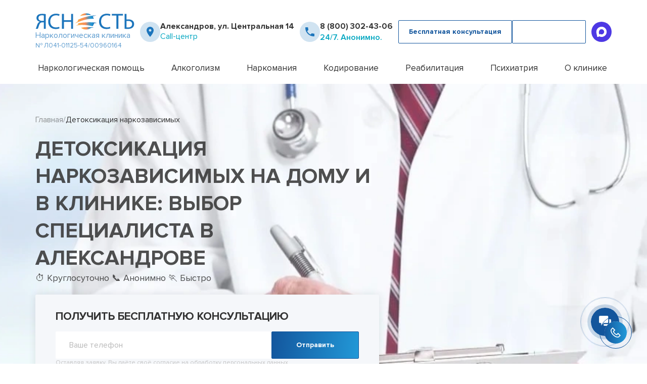

--- FILE ---
content_type: text/html; charset=utf-8
request_url: https://aleksandrov.private-narcology.ru/detoksikatsiya-narkozavisimyh/
body_size: 39520
content:

<!DOCTYPE html>
<html lang="ru">
<head>
<meta charset="UTF-8">
<meta name="viewport" content="width=device-width, initial-scale=1">
<title>Детоксикация наркозависимых в Александрове: наркологическая помощь круглосуточно | Приватная наркология Ясность
</title>
<meta name="description" content="Детоксикация наркозависимых в Александрове: процедура очищения организма от наркотиков в стационаре и дому. Качественное наркологическое лечение в клинике «Ясность»: вызов врача, консультации и запись на прием по номеру +7 (800) 333-30-57."/>
<link rel="icon" href="/yasnost1.svg" type="image/x-icon">
<link rel="stylesheet" href="/netcat_template/redesign/assets/css/build/swiper.css">
<link rel="stylesheet" href="/netcat_template/redesign/assets/css/build/fancybox.css">
<link rel="stylesheet" href="/netcat_template/redesign/assets/css/style.css?v=7">
<script src="/netcat_template/redesign/assets/js/swiper-bundle.min.js" defer></script>
<script src="/netcat_template/redesign/assets/js/app.js?v=1.0009.09" defer></script>
<script src="/netcat_template/redesign/assets/js/fancybox.min.js" defer></script>
<script src="/netcat_template/redesign/assets/js/script.js?v=1.0004" defer></script>
<script src="/netcat_template/redesign/assets/js/request.js?v=0.3" defer></script>
<meta name="yandex-verification" content="16e105bdf76dec04"/> <meta name="google-site-verification" content="XSlYTa1mPpolCpzf_ZVcV0KRuchBC78wvu7-VJNP1zM"/>
<link rel="canonical" href="https://aleksandrov.private-narcology.ru/detoksikatsiya-narkozavisimyh/"></head>
<body>
<script type="text/javascript">
setTimeout(() => {
   (function(m,e,t,r,i,k,a){m[i]=m[i]||function(){(m[i].a=m[i].a||[]).push(arguments)};
   m[i].l=1*new Date();
   for (var j = 0; j < document.scripts.length; j++) {if (document.scripts[j].src === r) { return; }}
   k=e.createElement(t),a=e.getElementsByTagName(t)[0],k.async=1,k.src=r,a.parentNode.insertBefore(k,a)})
   (window, document, "script", "https://mc.yandex.ru/metrika/tag.js", "ym");

   ym(97652847, "init", {
        clickmap:true,
        trackLinks:true,
        accurateTrackBounce:true,
        webvisor:true
   });
}, 3000);
</script>
<noscript><div><img src="https://mc.yandex.ru/watch/97652847" style="position:absolute; left:-9999px;" alt=""/></div></noscript>
<header class="header" id="header">
<div class="container">
<div class="header__inner">
<div class="header__top">
<a href="/" class="header__logo logo">
<picture class="logo__picture">
<source media="(max-width: 550px)" srcset="/netcat_template/redesign/assets/img/icons/logo_mobile.svg" type="image/svg+xml">
<source srcset="/netcat_template/redesign/assets/img/icons/logo.svg" type="image/svg+xml">
<img src="/netcat_template/redesign/assets/img/icons/logo.png" alt="">
</picture>
<p class="logo__text">
Наркологическая клиника
</p>
<p class="logo__text-bottom">
№ Л041-01125-54/00960164
</p>
<p class="header__micro-mail" style="display:none;">info@private-narcology.ru</p>
</a>
<div class="header__item header__item_hide">
<picture class="header__picture">
<source srcset="/netcat_template/redesign/assets/img/icons/map-pin.svg" type="image/svg+xml">
<img src="/netcat_template/redesign/assets/img/icons/map-pin.png" alt="">
</picture>
<div class="header__text">
<button id="popupButtonRegions" class="popup-btn header__city">
Александров, ул. Центральная 14 </button>
<p class="header__text-decor">
Call-центр
</p>
</div>
</div>
<div class="header__item header__item_phone">
<picture class="header__picture">
<source srcset="/netcat_template/redesign/assets/img/icons/call.svg" type="image/svg+xml">
<img src="/netcat_template/redesign/assets/img/icons/call.png" alt="">
</picture>
<div class="header__text">
<a href="tel:88003024306" class="header__phone">8 (800) 302-43-06</a>
<p class="header__text-decor header__phone-decor">
24/7. Анонимно.
</p>
</div>
</div>
<div class="header__btns">
<button class="standart-btn popup-btn opacity-btn header__btn" data-path="popup__call">
<span> Бесплатная консультация</span>
</button>
<button class="standart-btn popup-btn blue-btn header__btn" data-path="popup__call">
<span>Вызвать врача</span>
</button>
</div>
<a href="https://max.ru/u/f9LHodD0cOKSIJrifFsljN5W4lF8gy4SRq65cnsWzpyV68ivmMkeRu5x7Jo" class="header__max-link">
<picture>
<img src="/netcat_template/redesign/assets/img/icons/max-icon.svg" alt="Иконка max">
</picture>
</a>
<button class="burger__menu">
<span> </span>
</button>
</div>
<div class="header__bottom">
<nav class="header__nav">
<ul class="hide-items header__menu">
<li class="header__nav-item hide-item">
<a href="/narkologicheskaya-pomosch/" class="header__link">Наркологическая помощь</a>
<button class="hide-item__title header_hide-item__title"></button>
<div class="hide-item__content header__content">
<ul class="hide-item__height header__submenu">
<li class="header__sublink">
<a href="/chastnyy-vytrezvitel/">Частный вытрезвитель</a>
</li>
<li class="header__sublink">
<a href="/narkologicheskaya-klinika/">Наркологическая клиника</a>
</li>
<li class="header__sublink">
<a href="/telefon-doveriya/">Телефон доверия</a>
</li>
<li class="header__sublink">
<a href="/terapevt-na-dom/">Терапевт на дом</a>
</li>
</ul>
</div>
</li>
<li class="header__nav-item hide-item">
<a href="/lechenie-alkogolizma/" class="header__link">Алкоголизм</a>
<button class="hide-item__title header_hide-item__title"></button>
<div class="hide-item__content header__content">
<ul class="hide-item__height header__submenu">
<li class="header__sublink">
<a href="/ambulatornoe-lechenie-alkogolizma/">Амбулаторное лечение алкоголизма</a>
</li>
<li class="header__sublink">
<a href="/kapelnitsa-ot-pohmelya/">Капельница от похмелья</a>
</li>
<li class="header__sublink">
<a href="/kapelnitsa-ot-zapoya/">Капельница от запоя</a>
</li>
<li class="header__sublink">
<a href="/lechenie-alkogolizma/">Лечение алкоголизма</a>
</li>
<li class="header__sublink">
<a href="/lechenie-alkogolizma-pozhilyh/">Лечение алкоголизма пожилых</a>
</li>
<li class="header__sublink">
<a href="/lechenie-alkogolizma-v-statsionare/">Лечение алкоголизма в стационаре</a>
</li>
<li class="header__sublink">
<a href="/lechenie-alkogolnoy-intoksikatsii/">Лечение алкогольной интоксикации</a>
</li>
<li class="header__sublink">
<a href="/lechenie-pivnogo-alkogolizma/">Лечение пивного алкоголизма</a>
</li>
<li class="header__sublink">
<a href="/lechenie-zhenskogo-alkogolizma/">Лечение женского алкоголизма</a>
</li>
<li class="header__sublink">
<a href="/podrostkovyy-alkogolizm/">Подростковый алкоголизм</a>
</li>
<li class="header__sublink">
<a href="/prinuditelnoe-lechenie-alkogolizma/">Принудительное лечение алкоголизма</a>
</li>
<li class="header__sublink">
<a href="/vyvod-iz-zapoya/">Вывод из запоя</a>
</li>
<li class="header__sublink">
<a href="/vyvod-iz-zapoya-v-statsionare/">Вывод из запоя в стационаре</a>
</li>
</ul>
</div>
</li>
<li class="header__nav-item hide-item">
<a href="/lechenie-narkomanii/" class="header__link">Наркомания</a>
<button class="hide-item__title header_hide-item__title"></button>
<div class="hide-item__content header__content">
<ul class="hide-item__height header__submenu">
<li class="header__sublink">
<a href="/detoksikatsiya-narkozavisimyh/">Детоксикация наркозависимых</a>
</li>
<li class="header__sublink">
<a href="/lechenie-geroinovoy-zavisimosti/">Лечение героиновой зависимости</a>
</li>
<li class="header__sublink">
<a href="/lechenie-narkomanii-ambulatorno/">Лечение наркомании амбулаторно</a>
</li>
<li class="header__sublink">
<a href="/lechenie-spaysovoy-zavisimosti/">Лечение спайсовой зависимости</a>
</li>
<li class="header__sublink">
<a href="/lechenie-zavisimosti-ot-gashisha/">Лечение зависимости от Гашиша</a>
</li>
<li class="header__sublink">
<a href="/lechenie-zavisimosti-ot-liriki/">Лечение зависимости от Лирики</a>
</li>
<li class="header__sublink">
<a href="/lechenie-zavisimosti-ot-mefedrona/">Лечение зависимости от Мефедрона</a>
</li>
<li class="header__sublink">
<a href="/lechenie-zavisimosti-ot-tropikamidov/">Лечение зависимости от тропикамидов</a>
</li>
<li class="header__sublink">
<a href="/metody-lecheniya-solevoy-zavisimosti/">Методы лечения солевой зависимости</a>
</li>
<li class="header__sublink">
<a href="/snyatie-lomki/">Снятие ломки</a>
</li>
<li class="header__sublink">
<a href="/ubod/">УБОД</a>
</li>
</ul>
</div>
</li>
<li class="header__nav-item hide-item">
<a href="/kodirovanie-ot-alkogolizma/" class="header__link">Кодирование</a>
<button class="hide-item__title header_hide-item__title"></button>
<div class="hide-item__content header__content">
<ul class="hide-item__height header__submenu">
<li class="header__sublink">
<a href="/kodirovanie-akvilong/">Кодирование Аквилонг</a>
</li>
<li class="header__sublink">
<a href="/kodirovanie-alkogolizma-na-domu/">Кодирование алкоголизма на дому</a>
</li>
<li class="header__sublink">
<a href="/kodirovanie-alkogolizma-ukolom/">Кодирование алкоголизма уколом</a>
</li>
<li class="header__sublink">
<a href="/kodirovanie-alkogolizma-vshivaniem-ampuly/">Кодирование алкоголизма вшиванием ампулы</a>
</li>
<li class="header__sublink">
<a href="/kodirovanie-dvoynoy-blok/">Кодирование Двойной Блок</a>
</li>
<li class="header__sublink">
<a href="/kodirovanie-gipnozom/">Кодирование гипнозом</a>
</li>
<li class="header__sublink">
<a href="/kodirovanie-igloukalyvaniem/">Кодирование иглоукалыванием</a>
</li>
<li class="header__sublink">
<a href="/kodirovanie-naltreksonom/">Кодирование Налтрексоном</a>
</li>
<li class="header__sublink">
<a href="/kodirovanie-narkozavisimosti/">Кодирование наркозависимости</a>
</li>
<li class="header__sublink">
<a href="/kodirovanie-ot-alkogolizma/">Кодирование от алкоголизма</a>
</li>
<li class="header__sublink">
<a href="/kodirovanie-ot-alkogolizma-esperal/">Кодирование от алкоголизма Эспераль</a>
</li>
<li class="header__sublink">
<a href="/kodirovanie-po-metodu-dovzhenko/">Кодирование по методу Довженко</a>
</li>
<li class="header__sublink">
<a href="/kodirovanie-sit/">Кодирование SIT</a>
</li>
<li class="header__sublink">
<a href="/kodirovanie-torpedo/">Кодирование Торпедо</a>
</li>
<li class="header__sublink">
<a href="/kodirovanie-vivitrolom/">Кодирование Вивитролом</a>
</li>
<li class="header__sublink">
<a href="/kodirovka-ot-kureniya/">Кодировка от курения</a>
</li>
<li class="header__sublink">
<a href="/metod-shichko/">Метод Шичко</a>
</li>
<li class="header__sublink">
<a href="/snyatie-kodirovki/">Снятие кодировки</a>
</li>
</ul>
</div>
</li>
<li class="header__nav-item hide-item">
<a href="/reabilitatsionnyy-tsentr-narkomanii/" class="header__link">Реабилитация</a>
<button class="hide-item__title header_hide-item__title"></button>
<div class="hide-item__content header__content">
<ul class="hide-item__height header__submenu">
<li class="header__sublink">
<a href="/12-shagov/">12 шагов</a>
</li>
<li class="header__sublink">
<a href="/day-top/">Day Top</a>
</li>
<li class="header__sublink">
<a href="/reabilitatsii-alkogolikov/">Реабилитации алкоголиков</a>
</li>
<li class="header__sublink">
<a href="/reabilitatsiya-narkozavisimyh/">Реабилитация наркозависимых</a>
</li>
</ul>
</div>
</li>
<li class="header__nav-item hide-item">
<a href="/psihiatriya/" class="header__link">Психиатрия</a>
<button class="hide-item__title header_hide-item__title"></button>
<div class="hide-item__content header__content">
<ul class="hide-item__height header__submenu">
<li class="header__sublink">
<a href="/konsultatsiya-psihologa/">Консультация психолога</a>
</li>
<li class="header__sublink">
<a href="/lechenie-anoreksii/">Лечение анорексии</a>
</li>
<li class="header__sublink">
<a href="/lechenie-bipolyarnogo-rasstroystva/">Лечение биполярного расстройства</a>
</li>
<li class="header__sublink">
<a href="/lechenie-bulimii/">Лечение булимии</a>
</li>
<li class="header__sublink">
<a href="/lechenie-dementsii/">Лечение деменции</a>
</li>
<li class="header__sublink">
<a href="/lechenie-depressii/">Лечение депрессии</a>
</li>
<li class="header__sublink">
<a href="/lechenie-igromanii/">Лечение игромании</a>
</li>
<li class="header__sublink">
<a href="/lechenie-manii-presledovaniya/">Лечение мании преследования</a>
</li>
<li class="header__sublink">
<a href="/lechenie-okr/">Лечение ОКР (обсессивно-компульсивного расстройства)</a>
</li>
<li class="header__sublink">
<a href="/lechenie-panicheskih-atak/">Лечение панических атак</a>
</li>
<li class="header__sublink">
<a href="/lechenie-paranoyi/">Лечение паранойи</a>
</li>
<li class="header__sublink">
<a href="/lechenie-ptsr/">Лечение ПТСР</a>
</li>
<li class="header__sublink">
<a href="/lechenie-shizofrenii/">Лечение шизофрении</a>
</li>
<li class="header__sublink">
<a href="/lechenie-sotsiopatii/">Лечение социопатии</a>
</li>
<li class="header__sublink">
<a href="/lechenie-sozavisimosti/">Лечение созависимости</a>
</li>
<li class="header__sublink">
<a href="/lechenie-trevozhnogo-rasstroystva/">Лечение тревожного расстройства</a>
</li>
<li class="header__sublink">
<a href="/psihiatr-na-dom/">Психиатр на дом</a>
</li>
</ul>
</div>
</li>
<li class="header__nav-item hide-item">
<a href="/o-nas/" class="header__link">О клинике</a>
<button class="hide-item__title header_hide-item__title">
</button>
<div class="hide-item__content header__content">
<ul class="hide-item__height header__submenu">
<li class="header__sublink">
<a href="/personal/">Наши врачи</a>
</li>
<li class="header__sublink">
<a href="/foto/">Фотогалерея</a>
</li>
<li class="header__sublink">
<a href="/litsenzii/">Лицензии и сертификаты</a>
</li>
<li class="header__sublink">
<a href="/otzyvy/">Отзывы</a>
</li>
<li class="header__sublink">
<a href="/price/">Цены</a>
</li>
<li class="header__sublink">
<a href="/kontakty/">Контакты</a>
</li>
</ul>
</div>
</li>
</ul>
</nav>
<div class="header__mobile">
<div class="header__item">
<picture class="header__picture">
<source srcset="/netcat_template/redesign/assets/img/icons/map-pin.svg" type="image/svg+xml">
<img src="/netcat_template/redesign/assets/img/icons/map-pin.png" alt="">
</picture>
<div class="header__text">
<button class="popup-btn header__city" data-path="popup__city">
Александров, ул. Центральная 14 </button>
<p class="header__text-decor">
Call-центр
</p>
</div>
</div>
</div>
</div>
</div>
</div>
<div id="popup-regions__wiew" class="popup-regions__wiew">
<div class="popup-content__regions">
<span class="close-regions">&times;</span>
<span class="title-section popup__title-section">Выберите ваш город:</span>
<input type="text" id="searchInputRegions" onkeyup="searchCities()" placeholder="Поиск городов...">
<ul id="cityListRegions" class="cityListRegions">
<li class='regions__wiew'><a class='regions__city_names' href='https://abaza.private-narcology.ru/' rel='nofollow'>Абаза</a></li><li class='regions__wiew'><a class='regions__city_names' href='https://abakan.private-narcology.ru/' rel='nofollow'>Абакан</a></li><li class='regions__wiew'><a class='regions__city_names' href='https://abdulino.private-narcology.ru/' rel='nofollow'>Абдулино</a></li><li class='regions__wiew'><a class='regions__city_names' href='https://abinsk.private-narcology.ru/' rel='nofollow'>Абинск</a></li><li class='regions__wiew'><a class='regions__city_names' href='https://agidel.private-narcology.ru/' rel='nofollow'>Агидель</a></li><li class='regions__wiew'><a class='regions__city_names' href='https://agryz.private-narcology.ru/' rel='nofollow'>Агрыз </a></li><li class='regions__wiew'><a class='regions__city_names' href='https://adygeysk.private-narcology.ru/' rel='nofollow'>Адыгейск</a></li><li class='regions__wiew'><a class='regions__city_names' href='https://aznakaevo.private-narcology.ru/' rel='nofollow'>Азнакаево</a></li><li class='regions__wiew'><a class='regions__city_names' href='https://azov.private-narcology.ru/' rel='nofollow'>Азов</a></li><li class='regions__wiew'><a class='regions__city_names' href='https://ak-dovurak.private-narcology.ru/' rel='nofollow'>Ак-Довурак</a></li><li class='regions__wiew'><a class='regions__city_names' href='https://aksay.private-narcology.ru/' rel='nofollow'>Аксай</a></li><li class='regions__wiew'><a class='regions__city_names' href='https://alapaevsk.private-narcology.ru/' rel='nofollow'>Алапаевск</a></li><li class='regions__wiew'><a class='regions__city_names' href='https://alatyr.private-narcology.ru/' rel='nofollow'>Алатырь</a></li><li class='regions__wiew'><a class='regions__city_names' href='https://aldan.private-narcology.ru/' rel='nofollow'>Алдан</a></li><li class='regions__wiew'><a class='regions__city_names' href='https://aleysk.private-narcology.ru/' rel='nofollow'>Алейск</a></li><li class='regions__wiew'><a class='regions__city_names' href='https://aleksandrov.private-narcology.ru/' rel='nofollow'>Александров</a></li><li class='regions__wiew'><a class='regions__city_names' href='https://aleksandrovsk.private-narcology.ru/' rel='nofollow'>Александровск</a></li><li class='regions__wiew'><a class='regions__city_names' href='https://aleksandrovsk-sahalinskiy.private-narcology.ru/' rel='nofollow'>Александровск-Сахалинский</a></li><li class='regions__wiew'><a class='regions__city_names' href='https://alekseevka.private-narcology.ru/' rel='nofollow'>Алексеевка</a></li><li class='regions__wiew'><a class='regions__city_names' href='https://aleksin.private-narcology.ru/' rel='nofollow'>Алексин</a></li><li class='regions__wiew'><a class='regions__city_names' href='https://alupka.private-narcology.ru/' rel='nofollow'>Алупка</a></li><li class='regions__wiew'><a class='regions__city_names' href='https://alushta.private-narcology.ru/' rel='nofollow'>Алушта</a></li><li class='regions__wiew'><a class='regions__city_names' href='https://alchevsk.private-narcology.ru/' rel='nofollow'>Алчевск</a></li><li class='regions__wiew'><a class='regions__city_names' href='https://almetevsk.private-narcology.ru/' rel='nofollow'>Альметьевск</a></li><li class='regions__wiew'><a class='regions__city_names' href='https://amursk.private-narcology.ru/' rel='nofollow'>Амурск</a></li><li class='regions__wiew'><a class='regions__city_names' href='https://anadyr.private-narcology.ru/' rel='nofollow'>Анадырь</a></li><li class='regions__wiew'><a class='regions__city_names' href='https://anapa.private-narcology.ru/' rel='nofollow'>Анапа</a></li><li class='regions__wiew'><a class='regions__city_names' href='https://angarsk.private-narcology.ru/' rel='nofollow'>Ангарск</a></li><li class='regions__wiew'><a class='regions__city_names' href='https://anzhero-sudzhensk.private-narcology.ru/' rel='nofollow'>Анжеро-Судженск</a></li><li class='regions__wiew'><a class='regions__city_names' href='https://apatity.private-narcology.ru/' rel='nofollow'>Апатиты</a></li><li class='regions__wiew'><a class='regions__city_names' href='https://aprelevka.private-narcology.ru/' rel='nofollow'>Апрелевка</a></li><li class='regions__wiew'><a class='regions__city_names' href='https://apsheronsk.private-narcology.ru/' rel='nofollow'>Апшеронск</a></li><li class='regions__wiew'><a class='regions__city_names' href='https://aramil.private-narcology.ru/' rel='nofollow'>Арамиль</a></li><li class='regions__wiew'><a class='regions__city_names' href='https://ardon.private-narcology.ru/' rel='nofollow'>Ардон</a></li><li class='regions__wiew'><a class='regions__city_names' href='https://arzamas.private-narcology.ru/' rel='nofollow'>Арзамас</a></li><li class='regions__wiew'><a class='regions__city_names' href='https://arkadak.private-narcology.ru/' rel='nofollow'>Аркадак </a></li><li class='regions__wiew'><a class='regions__city_names' href='https://armavir.private-narcology.ru/' rel='nofollow'>Армавир</a></li><li class='regions__wiew'><a class='regions__city_names' href='https://armyansk.private-narcology.ru/' rel='nofollow'>Армянск</a></li><li class='regions__wiew'><a class='regions__city_names' href='https://arsenev.private-narcology.ru/' rel='nofollow'>Арсеньев</a></li><li class='regions__wiew'><a class='regions__city_names' href='https://arsk.private-narcology.ru/' rel='nofollow'>Арск</a></li><li class='regions__wiew'><a class='regions__city_names' href='https://artem.private-narcology.ru/' rel='nofollow'>Артём</a></li><li class='regions__wiew'><a class='regions__city_names' href='https://artemovskiy.private-narcology.ru/' rel='nofollow'>Артёмовский</a></li><li class='regions__wiew'><a class='regions__city_names' href='https://arkhangelsk.private-narcology.ru/' rel='nofollow'>Архангельск</a></li><li class='regions__wiew'><a class='regions__city_names' href='https://asbest.private-narcology.ru/' rel='nofollow'>Асбест</a></li><li class='regions__wiew'><a class='regions__city_names' href='https://asino.private-narcology.ru/' rel='nofollow'>Асино</a></li><li class='regions__wiew'><a class='regions__city_names' href='https://astrahan.private-narcology.ru/' rel='nofollow'>Астрахань</a></li><li class='regions__wiew'><a class='regions__city_names' href='https://atkarsk.private-narcology.ru/' rel='nofollow'>Аткарск</a></li><li class='regions__wiew'><a class='regions__city_names' href='https://akhtubinsk.private-narcology.ru/' rel='nofollow'>Ахтубинск</a></li><li class='regions__wiew'><a class='regions__city_names' href='https://achinsk.private-narcology.ru/' rel='nofollow'>Ачинск</a></li><li class='regions__wiew'><a class='regions__city_names' href='https://asha.private-narcology.ru/' rel='nofollow'>Аша</a></li><li class='regions__wiew'><a class='regions__city_names' href='https://babaevo.private-narcology.ru/' rel='nofollow'>Бабаево</a></li><li class='regions__wiew'><a class='regions__city_names' href='https://bavly.private-narcology.ru/' rel='nofollow'>Бавлы</a></li><li class='regions__wiew'><a class='regions__city_names' href='https://baykalsk.private-narcology.ru/' rel='nofollow'>Байкальск</a></li><li class='regions__wiew'><a class='regions__city_names' href='https://baymak.private-narcology.ru/' rel='nofollow'>Баймак</a></li><li class='regions__wiew'><a class='regions__city_names' href='https://bakal.private-narcology.ru/' rel='nofollow'>Бакал</a></li><li class='regions__wiew'><a class='regions__city_names' href='https://balabanovo.private-narcology.ru/' rel='nofollow'>Балабаново</a></li><li class='regions__wiew'><a class='regions__city_names' href='https://balakovo.private-narcology.ru/' rel='nofollow'>Балаково</a></li><li class='regions__wiew'><a class='regions__city_names' href='https://balakhna.private-narcology.ru/' rel='nofollow'>Балахна</a></li><li class='regions__wiew'><a class='regions__city_names' href='https://balashikha.private-narcology.ru/' rel='nofollow'>Балашиха</a></li><li class='regions__wiew'><a class='regions__city_names' href='https://balashov.private-narcology.ru/' rel='nofollow'>Балашов</a></li><li class='regions__wiew'><a class='regions__city_names' href='https://baley.private-narcology.ru/' rel='nofollow'>Балей</a></li><li class='regions__wiew'><a class='regions__city_names' href='https://baltiysk.private-narcology.ru/' rel='nofollow'>Балтийск</a></li><li class='regions__wiew'><a class='regions__city_names' href='https://barabinsk.private-narcology.ru/' rel='nofollow'>Барабинск</a></li><li class='regions__wiew'><a class='regions__city_names' href='https://barnaul.private-narcology.ru/' rel='nofollow'>Барнаул</a></li><li class='regions__wiew'><a class='regions__city_names' href='https://barysh.private-narcology.ru/' rel='nofollow'>Барыш</a></li><li class='regions__wiew'><a class='regions__city_names' href='https://bataysk.private-narcology.ru/' rel='nofollow'>Батайск</a></li><li class='regions__wiew'><a class='regions__city_names' href='https://bahchisaray.private-narcology.ru/' rel='nofollow'>Бахчисарай</a></li><li class='regions__wiew'><a class='regions__city_names' href='https://bezhetsk.private-narcology.ru/' rel='nofollow'>Бежецк</a></li><li class='regions__wiew'><a class='regions__city_names' href='https://belaya-kalitva.private-narcology.ru/' rel='nofollow'>Белая Калитва</a></li><li class='regions__wiew'><a class='regions__city_names' href='https://belaya-holunitsa.private-narcology.ru/' rel='nofollow'>Белая Холуница</a></li><li class='regions__wiew'><a class='regions__city_names' href='https://belgorod.private-narcology.ru/' rel='nofollow'>Белгород</a></li><li class='regions__wiew'><a class='regions__city_names' href='https://belebey.private-narcology.ru/' rel='nofollow'>Белебей</a></li><li class='regions__wiew'><a class='regions__city_names' href='https://belev.private-narcology.ru/' rel='nofollow'>Белёв</a></li><li class='regions__wiew'><a class='regions__city_names' href='https://belovo.private-narcology.ru/' rel='nofollow'>Белово</a></li><li class='regions__wiew'><a class='regions__city_names' href='https://belogorsk.private-narcology.ru/' rel='nofollow'>Белогорск</a></li><li class='regions__wiew'><a class='regions__city_names' href='https://belogorsk-krym.private-narcology.ru/' rel='nofollow'>Белогорск (Крым)</a></li><li class='regions__wiew'><a class='regions__city_names' href='https://belokuriha.private-narcology.ru/' rel='nofollow'>Белокуриха</a></li><li class='regions__wiew'><a class='regions__city_names' href='https://belomorsk.private-narcology.ru/' rel='nofollow'>Беломорск</a></li><li class='regions__wiew'><a class='regions__city_names' href='https://beloretsk.private-narcology.ru/' rel='nofollow'>Белорецк</a></li><li class='regions__wiew'><a class='regions__city_names' href='https://belorechensk.private-narcology.ru/' rel='nofollow'>Белореченск</a></li><li class='regions__wiew'><a class='regions__city_names' href='https://beloyarskiy.private-narcology.ru/' rel='nofollow'>Белоярский</a></li><li class='regions__wiew'><a class='regions__city_names' href='https://berdsk.private-narcology.ru/' rel='nofollow'>Бердск</a></li><li class='regions__wiew'><a class='regions__city_names' href='https://berezniki.private-narcology.ru/' rel='nofollow'>Березники</a></li><li class='regions__wiew'><a class='regions__city_names' href='https://berezovskiy-kemerovskaya-obl.private-narcology.ru/' rel='nofollow'>Берёзовский Кемеровская обл.</a></li><li class='regions__wiew'><a class='regions__city_names' href='https://berezovskiy-sverdlovskaya-obl.private-narcology.ru/' rel='nofollow'>Берёзовский Свердловская обл</a></li><li class='regions__wiew'><a class='regions__city_names' href='https://biysk.private-narcology.ru/' rel='nofollow'>Бийск</a></li><li class='regions__wiew'><a class='regions__city_names' href='https://bikin.private-narcology.ru/' rel='nofollow'>Бикин</a></li><li class='regions__wiew'><a class='regions__city_names' href='https://birsk.private-narcology.ru/' rel='nofollow'>Бирск</a></li><li class='regions__wiew'><a class='regions__city_names' href='https://blagoveschensk-amurskaya-obl.private-narcology.ru/' rel='nofollow'>Благовещенск Амурская обл</a></li><li class='regions__wiew'><a class='regions__city_names' href='https://blagoveschensk-bashkortostan.private-narcology.ru/' rel='nofollow'>Благовещенск Башкортостан</a></li><li class='regions__wiew'><a class='regions__city_names' href='https://blagodarnyy.private-narcology.ru/' rel='nofollow'>Благодарный</a></li><li class='regions__wiew'><a class='regions__city_names' href='https://bobrov.private-narcology.ru/' rel='nofollow'>Бобров</a></li><li class='regions__wiew'><a class='regions__city_names' href='https://bogdanovich.private-narcology.ru/' rel='nofollow'>Богданович</a></li><li class='regions__wiew'><a class='regions__city_names' href='https://bogoroditsk.private-narcology.ru/' rel='nofollow'>Богородицк</a></li><li class='regions__wiew'><a class='regions__city_names' href='https://bogorodsk.private-narcology.ru/' rel='nofollow'>Богородск</a></li><li class='regions__wiew'><a class='regions__city_names' href='https://bogotol.private-narcology.ru/' rel='nofollow'>Боготол</a></li><li class='regions__wiew'><a class='regions__city_names' href='https://boguchar.private-narcology.ru/' rel='nofollow'>Богучар</a></li><li class='regions__wiew'><a class='regions__city_names' href='https://bodaybo.private-narcology.ru/' rel='nofollow'>Бодайбо</a></li><li class='regions__wiew'><a class='regions__city_names' href='https://boksitogorsk.private-narcology.ru/' rel='nofollow'>Бокситогорск</a></li><li class='regions__wiew'><a class='regions__city_names' href='https://bologoe.private-narcology.ru/' rel='nofollow'>Бологое</a></li><li class='regions__wiew'><a class='regions__city_names' href='https://bolotnoe.private-narcology.ru/' rel='nofollow'>Болотное</a></li><li class='regions__wiew'><a class='regions__city_names' href='https://bolhov.private-narcology.ru/' rel='nofollow'>Болхов</a></li><li class='regions__wiew'><a class='regions__city_names' href='https://bolshoy-kamen.private-narcology.ru/' rel='nofollow'>Большой Камень</a></li><li class='regions__wiew'><a class='regions__city_names' href='https://bor.private-narcology.ru/' rel='nofollow'>Бор</a></li><li class='regions__wiew'><a class='regions__city_names' href='https://borzya.private-narcology.ru/' rel='nofollow'>Борзя</a></li><li class='regions__wiew'><a class='regions__city_names' href='https://borisoglebsk.private-narcology.ru/' rel='nofollow'>Борисоглебск</a></li><li class='regions__wiew'><a class='regions__city_names' href='https://borovichi.private-narcology.ru/' rel='nofollow'>Боровичи</a></li><li class='regions__wiew'><a class='regions__city_names' href='https://borovsk.private-narcology.ru/' rel='nofollow'>Боровск</a></li><li class='regions__wiew'><a class='regions__city_names' href='https://borodino.private-narcology.ru/' rel='nofollow'>Бородино</a></li><li class='regions__wiew'><a class='regions__city_names' href='https://bratsk.private-narcology.ru/' rel='nofollow'>Братск</a></li><li class='regions__wiew'><a class='regions__city_names' href='https://bronnitsy.private-narcology.ru/' rel='nofollow'>Бронницы</a></li><li class='regions__wiew'><a class='regions__city_names' href='https://bryansk.private-narcology.ru/' rel='nofollow'>Брянск</a></li><li class='regions__wiew'><a class='regions__city_names' href='https://bugulma.private-narcology.ru/' rel='nofollow'>Бугульма</a></li><li class='regions__wiew'><a class='regions__city_names' href='https://buguruslan.private-narcology.ru/' rel='nofollow'>Бугуруслан</a></li><li class='regions__wiew'><a class='regions__city_names' href='https://budennovsk.private-narcology.ru/' rel='nofollow'>Будённовск</a></li><li class='regions__wiew'><a class='regions__city_names' href='https://buzuluk.private-narcology.ru/' rel='nofollow'>Бузулук</a></li><li class='regions__wiew'><a class='regions__city_names' href='https://buinsk.private-narcology.ru/' rel='nofollow'>Буинск</a></li><li class='regions__wiew'><a class='regions__city_names' href='https://buy.private-narcology.ru/' rel='nofollow'>Буй</a></li><li class='regions__wiew'><a class='regions__city_names' href='https://buturlinovka.private-narcology.ru/' rel='nofollow'>Бутурлиновка</a></li><li class='regions__wiew'><a class='regions__city_names' href='https://valday.private-narcology.ru/' rel='nofollow'>Валдай</a></li><li class='regions__wiew'><a class='regions__city_names' href='https://valuyki.private-narcology.ru/' rel='nofollow'>Валуйки</a></li><li class='regions__wiew'><a class='regions__city_names' href='https://vardane.private-narcology.ru/' rel='nofollow'>Вардане</a></li><li class='regions__wiew'><a class='regions__city_names' href='https://velikie-luki.private-narcology.ru/' rel='nofollow'>Великие Луки</a></li><li class='regions__wiew'><a class='regions__city_names' href='https://velikiy-novgorod.private-narcology.ru/' rel='nofollow'>Великий Новгород</a></li><li class='regions__wiew'><a class='regions__city_names' href='https://velikiy-ustyug.private-narcology.ru/' rel='nofollow'>Великий Устюг</a></li><li class='regions__wiew'><a class='regions__city_names' href='https://velsk.private-narcology.ru/' rel='nofollow'>Вельск</a></li><li class='regions__wiew'><a class='regions__city_names' href='https://venev.private-narcology.ru/' rel='nofollow'>Венёв</a></li><li class='regions__wiew'><a class='regions__city_names' href='https://vereschagino.private-narcology.ru/' rel='nofollow'>Верещагино</a></li><li class='regions__wiew'><a class='regions__city_names' href='https://verhniy-tagil.private-narcology.ru/' rel='nofollow'>Верхний Тагил</a></li><li class='regions__wiew'><a class='regions__city_names' href='https://verkhniy-ufaley.private-narcology.ru/' rel='nofollow'>Верхний Уфалей</a></li><li class='regions__wiew'><a class='regions__city_names' href='https://verkhnyaya-pyshma.private-narcology.ru/' rel='nofollow'>Верхняя Пышма</a></li><li class='regions__wiew'><a class='regions__city_names' href='https://verkhnyaya-salda.private-narcology.ru/' rel='nofollow'>Верхняя Салда</a></li><li class='regions__wiew'><a class='regions__city_names' href='https://vidnoe.private-narcology.ru/' rel='nofollow'>Видное</a></li><li class='regions__wiew'><a class='regions__city_names' href='https://vilyuysk.private-narcology.ru/' rel='nofollow'>Вилюйск</a></li><li class='regions__wiew'><a class='regions__city_names' href='https://vilyuchinsk.private-narcology.ru/' rel='nofollow'>Вилючинск</a></li><li class='regions__wiew'><a class='regions__city_names' href='https://vikhorevka.private-narcology.ru/' rel='nofollow'>Вихоревка</a></li><li class='regions__wiew'><a class='regions__city_names' href='https://vichuga.private-narcology.ru/' rel='nofollow'>Вичуга</a></li><li class='regions__wiew'><a class='regions__city_names' href='https://vladivostok.private-narcology.ru/' rel='nofollow'>Владивосток</a></li><li class='regions__wiew'><a class='regions__city_names' href='https://vladikavkaz.private-narcology.ru/' rel='nofollow'>Владикавказ</a></li><li class='regions__wiew'><a class='regions__city_names' href='https://vladimir.private-narcology.ru/' rel='nofollow'>Владимир</a></li><li class='regions__wiew'><a class='regions__city_names' href='https://volgograd.private-narcology.ru/' rel='nofollow'>Волгоград</a></li><li class='regions__wiew'><a class='regions__city_names' href='https://volgodonsk.private-narcology.ru/' rel='nofollow'>Волгодонск</a></li><li class='regions__wiew'><a class='regions__city_names' href='https://volgorechensk.private-narcology.ru/' rel='nofollow'>Волгореченск</a></li><li class='regions__wiew'><a class='regions__city_names' href='https://volzhsk.private-narcology.ru/' rel='nofollow'>Волжск</a></li><li class='regions__wiew'><a class='regions__city_names' href='https://volzhskiy.private-narcology.ru/' rel='nofollow'>Волжский</a></li><li class='regions__wiew'><a class='regions__city_names' href='https://vologda.private-narcology.ru/' rel='nofollow'>Вологда</a></li><li class='regions__wiew'><a class='regions__city_names' href='https://volokolamsk.private-narcology.ru/' rel='nofollow'>Волоколамск</a></li><li class='regions__wiew'><a class='regions__city_names' href='https://volosovo.private-narcology.ru/' rel='nofollow'>Волосово</a></li><li class='regions__wiew'><a class='regions__city_names' href='https://volhov.private-narcology.ru/' rel='nofollow'>Волхов</a></li><li class='regions__wiew'><a class='regions__city_names' href='https://volchansk.private-narcology.ru/' rel='nofollow'>Волчанск</a></li><li class='regions__wiew'><a class='regions__city_names' href='https://volsk.private-narcology.ru/' rel='nofollow'>Вольск</a></li><li class='regions__wiew'><a class='regions__city_names' href='https://vorkuta.private-narcology.ru/' rel='nofollow'>Воркута</a></li><li class='regions__wiew'><a class='regions__city_names' href='https://voronezh.private-narcology.ru/' rel='nofollow'>Воронеж</a></li><li class='regions__wiew'><a class='regions__city_names' href='https://vorsma.private-narcology.ru/' rel='nofollow'>Ворсма</a></li><li class='regions__wiew'><a class='regions__city_names' href='https://voskresensk.private-narcology.ru/' rel='nofollow'>Воскресенск</a></li><li class='regions__wiew'><a class='regions__city_names' href='https://votkinsk.private-narcology.ru/' rel='nofollow'>Воткинск</a></li><li class='regions__wiew'><a class='regions__city_names' href='https://vsevolozhsk.private-narcology.ru/' rel='nofollow'>Всеволожск</a></li><li class='regions__wiew'><a class='regions__city_names' href='https://vuktyl.private-narcology.ru/' rel='nofollow'>Вуктыл</a></li><li class='regions__wiew'><a class='regions__city_names' href='https://vyborg.private-narcology.ru/' rel='nofollow'>Выборг</a></li><li class='regions__wiew'><a class='regions__city_names' href='https://vyksa.private-narcology.ru/' rel='nofollow'>Выкса</a></li><li class='regions__wiew'><a class='regions__city_names' href='https://vysokovsk.private-narcology.ru/' rel='nofollow'>Высоковск</a></li><li class='regions__wiew'><a class='regions__city_names' href='https://vytegra.private-narcology.ru/' rel='nofollow'>Вытегра</a></li><li class='regions__wiew'><a class='regions__city_names' href='https://vyshniy-volochek.private-narcology.ru/' rel='nofollow'>Вышний Волочёк</a></li><li class='regions__wiew'><a class='regions__city_names' href='https://vyazemskiy.private-narcology.ru/' rel='nofollow'>Вяземский</a></li><li class='regions__wiew'><a class='regions__city_names' href='https://vyazniki.private-narcology.ru/' rel='nofollow'>Вязники</a></li><li class='regions__wiew'><a class='regions__city_names' href='https://vyazma.private-narcology.ru/' rel='nofollow'>Вязьма</a></li><li class='regions__wiew'><a class='regions__city_names' href='https://vyatskie-polyany.private-narcology.ru/' rel='nofollow'>Вятские Поляны</a></li><li class='regions__wiew'><a class='regions__city_names' href='https://gavrilov-yam.private-narcology.ru/' rel='nofollow'>Гаврилов-Ям</a></li><li class='regions__wiew'><a class='regions__city_names' href='https://gagarin.private-narcology.ru/' rel='nofollow'>Гагарин</a></li><li class='regions__wiew'><a class='regions__city_names' href='https://gadzhievo.private-narcology.ru/' rel='nofollow'>Гаджиево</a></li><li class='regions__wiew'><a class='regions__city_names' href='https://gay.private-narcology.ru/' rel='nofollow'>Гай</a></li><li class='regions__wiew'><a class='regions__city_names' href='https://galich.private-narcology.ru/' rel='nofollow'>Галич</a></li><li class='regions__wiew'><a class='regions__city_names' href='https://gatchina.private-narcology.ru/' rel='nofollow'>Гатчина</a></li><li class='regions__wiew'><a class='regions__city_names' href='https://gvardeysk.private-narcology.ru/' rel='nofollow'>Гвардейск</a></li><li class='regions__wiew'><a class='regions__city_names' href='https://gelendzhik.private-narcology.ru/' rel='nofollow'>Геленджик</a></li><li class='regions__wiew'><a class='regions__city_names' href='https://georgievsk.private-narcology.ru/' rel='nofollow'>Георгиевск</a></li><li class='regions__wiew'><a class='regions__city_names' href='https://giaginskaya.private-narcology.ru/' rel='nofollow'>Гиагинская</a></li><li class='regions__wiew'><a class='regions__city_names' href='https://glazov.private-narcology.ru/' rel='nofollow'>Глазов</a></li><li class='regions__wiew'><a class='regions__city_names' href='https://golitsyno.private-narcology.ru/' rel='nofollow'>Голицыно</a></li><li class='regions__wiew'><a class='regions__city_names' href='https://gorlovka.private-narcology.ru/' rel='nofollow'>Горловка</a></li><li class='regions__wiew'><a class='regions__city_names' href='https://gorno-altaysk.private-narcology.ru/' rel='nofollow'>Горно-Алтайск</a></li><li class='regions__wiew'><a class='regions__city_names' href='https://gornozavodsk.private-narcology.ru/' rel='nofollow'>Горнозаводск</a></li><li class='regions__wiew'><a class='regions__city_names' href='https://gornyak.private-narcology.ru/' rel='nofollow'>Горняк</a></li><li class='regions__wiew'><a class='regions__city_names' href='https://gorodets.private-narcology.ru/' rel='nofollow'>Городец</a></li><li class='regions__wiew'><a class='regions__city_names' href='https://gorohovets.private-narcology.ru/' rel='nofollow'>Гороховец</a></li><li class='regions__wiew'><a class='regions__city_names' href='https://goryachiy-klyuch.private-narcology.ru/' rel='nofollow'>Горячий Ключ</a></li><li class='regions__wiew'><a class='regions__city_names' href='https://gremyachinsk.private-narcology.ru/' rel='nofollow'>Гремячинск</a></li><li class='regions__wiew'><a class='regions__city_names' href='https://gryazi.private-narcology.ru/' rel='nofollow'>Грязи</a></li><li class='regions__wiew'><a class='regions__city_names' href='https://gryazovets.private-narcology.ru/' rel='nofollow'>Грязовец</a></li><li class='regions__wiew'><a class='regions__city_names' href='https://gubakha.private-narcology.ru/' rel='nofollow'>Губаха</a></li><li class='regions__wiew'><a class='regions__city_names' href='https://gubkin.private-narcology.ru/' rel='nofollow'>Губкин</a></li><li class='regions__wiew'><a class='regions__city_names' href='https://gubkinskiy.private-narcology.ru/' rel='nofollow'>Губкинский</a></li><li class='regions__wiew'><a class='regions__city_names' href='https://gudermes.private-narcology.ru/' rel='nofollow'>Гудермес</a></li><li class='regions__wiew'><a class='regions__city_names' href='https://gukovo.private-narcology.ru/' rel='nofollow'>Гуково</a></li><li class='regions__wiew'><a class='regions__city_names' href='https://gulkevichi.private-narcology.ru/' rel='nofollow'>Гулькевичи</a></li><li class='regions__wiew'><a class='regions__city_names' href='https://gurevsk.private-narcology.ru/' rel='nofollow'>Гурьевск</a></li><li class='regions__wiew'><a class='regions__city_names' href='https://gurevsk-kaliningradskaya-obl.private-narcology.ru/' rel='nofollow'>Гурьевск (Калининградская обл.)</a></li><li class='regions__wiew'><a class='regions__city_names' href='https://gusev.private-narcology.ru/' rel='nofollow'>Гусев</a></li><li class='regions__wiew'><a class='regions__city_names' href='https://gusinoozersk.private-narcology.ru/' rel='nofollow'>Гусиноозёрск</a></li><li class='regions__wiew'><a class='regions__city_names' href='https://gus-khrustalnyy.private-narcology.ru/' rel='nofollow'>Гусь-Хрустальный</a></li><li class='regions__wiew'><a class='regions__city_names' href='https://davlekanovo.private-narcology.ru/' rel='nofollow'>Давлеканово</a></li><li class='regions__wiew'><a class='regions__city_names' href='https://dalmatovo.private-narcology.ru/' rel='nofollow'>Далматово</a></li><li class='regions__wiew'><a class='regions__city_names' href='https://dalnegorsk.private-narcology.ru/' rel='nofollow'>Дальнегорск</a></li><li class='regions__wiew'><a class='regions__city_names' href='https://dalnerechensk.private-narcology.ru/' rel='nofollow'>Дальнереченск</a></li><li class='regions__wiew'><a class='regions__city_names' href='https://danilov.private-narcology.ru/' rel='nofollow'>Данилов</a></li><li class='regions__wiew'><a class='regions__city_names' href='https://dankov.private-narcology.ru/' rel='nofollow'>Данков</a></li><li class='regions__wiew'><a class='regions__city_names' href='https://degtyarsk.private-narcology.ru/' rel='nofollow'>Дегтярск</a></li><li class='regions__wiew'><a class='regions__city_names' href='https://dedovsk.private-narcology.ru/' rel='nofollow'>Дедовск</a></li><li class='regions__wiew'><a class='regions__city_names' href='https://desnogorsk.private-narcology.ru/' rel='nofollow'>Десногорск</a></li><li class='regions__wiew'><a class='regions__city_names' href='https://dzhankoy.private-narcology.ru/' rel='nofollow'>Джанкой</a></li><li class='regions__wiew'><a class='regions__city_names' href='https://dzerzhinsk.private-narcology.ru/' rel='nofollow'>Дзержинск</a></li><li class='regions__wiew'><a class='regions__city_names' href='https://dzerzhinskiy.private-narcology.ru/' rel='nofollow'>Дзержинский</a></li><li class='regions__wiew'><a class='regions__city_names' href='https://divnogorsk.private-narcology.ru/' rel='nofollow'>Дивногорск</a></li><li class='regions__wiew'><a class='regions__city_names' href='https://divnomorskoe.private-narcology.ru/' rel='nofollow'>Дивноморское</a></li><li class='regions__wiew'><a class='regions__city_names' href='https://digora.private-narcology.ru/' rel='nofollow'>Дигора</a></li><li class='regions__wiew'><a class='regions__city_names' href='https://dimitrovgrad.private-narcology.ru/' rel='nofollow'>Димитровград</a></li><li class='regions__wiew'><a class='regions__city_names' href='https://dmitrov.private-narcology.ru/' rel='nofollow'>Дмитров</a></li><li class='regions__wiew'><a class='regions__city_names' href='https://dobryanka.private-narcology.ru/' rel='nofollow'>Добрянка</a></li><li class='regions__wiew'><a class='regions__city_names' href='https://dolgoprudnyy.private-narcology.ru/' rel='nofollow'>Долгопрудный</a></li><li class='regions__wiew'><a class='regions__city_names' href='https://dolinsk.private-narcology.ru/' rel='nofollow'>Долинск</a></li><li class='regions__wiew'><a class='regions__city_names' href='https://domodedovo.private-narcology.ru/' rel='nofollow'>Домодедово</a></li><li class='regions__wiew'><a class='regions__city_names' href='https://donetsk.private-narcology.ru/' rel='nofollow'>Донецк</a></li><li class='regions__wiew'><a class='regions__city_names' href='https://donskoy.private-narcology.ru/' rel='nofollow'>Донской</a></li><li class='regions__wiew'><a class='regions__city_names' href='https://dorogobuzh.private-narcology.ru/' rel='nofollow'>Дорогобуж</a></li><li class='regions__wiew'><a class='regions__city_names' href='https://drezna.private-narcology.ru/' rel='nofollow'>Дрезна</a></li><li class='regions__wiew'><a class='regions__city_names' href='https://dubna.private-narcology.ru/' rel='nofollow'>Дубна</a></li><li class='regions__wiew'><a class='regions__city_names' href='https://dubovka.private-narcology.ru/' rel='nofollow'>Дубовка</a></li><li class='regions__wiew'><a class='regions__city_names' href='https://dudinka.private-narcology.ru/' rel='nofollow'>Дудинка</a></li><li class='regions__wiew'><a class='regions__city_names' href='https://dyurtyuli.private-narcology.ru/' rel='nofollow'>Дюртюли</a></li><li class='regions__wiew'><a class='regions__city_names' href='https://dyatkovo.private-narcology.ru/' rel='nofollow'>Дятьково</a></li><li class='regions__wiew'><a class='regions__city_names' href='https://evpatoria.private-narcology.ru/' rel='nofollow'>Евпатория</a></li><li class='regions__wiew'><a class='regions__city_names' href='https://egorevsk.private-narcology.ru/' rel='nofollow'>Егорьевск</a></li><li class='regions__wiew'><a class='regions__city_names' href='https://eysk.private-narcology.ru/' rel='nofollow'>Ейск</a></li><li class='regions__wiew'><a class='regions__city_names' href='https://ekaterinburg.private-narcology.ru/' rel='nofollow'>Екатеринбург</a></li><li class='regions__wiew'><a class='regions__city_names' href='https://elabuga.private-narcology.ru/' rel='nofollow'>Елабуга</a></li><li class='regions__wiew'><a class='regions__city_names' href='https://elets.private-narcology.ru/' rel='nofollow'>Елец</a></li><li class='regions__wiew'><a class='regions__city_names' href='https://elizovo.private-narcology.ru/' rel='nofollow'>Елизово</a></li><li class='regions__wiew'><a class='regions__city_names' href='https://elnya.private-narcology.ru/' rel='nofollow'>Ельня</a></li><li class='regions__wiew'><a class='regions__city_names' href='https://emanzhelinsk.private-narcology.ru/' rel='nofollow'>Еманжелинск</a></li><li class='regions__wiew'><a class='regions__city_names' href='https://emva.private-narcology.ru/' rel='nofollow'>Емва</a></li><li class='regions__wiew'><a class='regions__city_names' href='https://eniseysk.private-narcology.ru/' rel='nofollow'>Енисейск</a></li><li class='regions__wiew'><a class='regions__city_names' href='https://ermolino.private-narcology.ru/' rel='nofollow'>Ермолино</a></li><li class='regions__wiew'><a class='regions__city_names' href='https://ershov.private-narcology.ru/' rel='nofollow'>Ершов</a></li><li class='regions__wiew'><a class='regions__city_names' href='https://essentuki.private-narcology.ru/' rel='nofollow'>Ессентуки</a></li><li class='regions__wiew'><a class='regions__city_names' href='https://efremov.private-narcology.ru/' rel='nofollow'>Ефремов</a></li><li class='regions__wiew'><a class='regions__city_names' href='https://zheleznovodsk.private-narcology.ru/' rel='nofollow'>Железноводск</a></li><li class='regions__wiew'><a class='regions__city_names' href='https://zheleznogorsk-krasnoyarskiy-kray.private-narcology.ru/' rel='nofollow'>Железногорск Красноярский край</a></li><li class='regions__wiew'><a class='regions__city_names' href='https://zheleznogorsk-kurskaya-obl.private-narcology.ru/' rel='nofollow'>Железногорск Курская обл</a></li><li class='regions__wiew'><a class='regions__city_names' href='https://zheleznogorsk-ilimskiy.private-narcology.ru/' rel='nofollow'>Железногорск-Илимский</a></li><li class='regions__wiew'><a class='regions__city_names' href='https://zheleznodorozhnyy.private-narcology.ru/' rel='nofollow'>Железнодорожный</a></li><li class='regions__wiew'><a class='regions__city_names' href='https://zherdevka.private-narcology.ru/' rel='nofollow'>Жердевка</a></li><li class='regions__wiew'><a class='regions__city_names' href='https://zhigulevsk.private-narcology.ru/' rel='nofollow'>Жигулёвск</a></li><li class='regions__wiew'><a class='regions__city_names' href='https://zhirnovsk.private-narcology.ru/' rel='nofollow'>Жирновск</a></li><li class='regions__wiew'><a class='regions__city_names' href='https://zhukov.private-narcology.ru/' rel='nofollow'>Жуков</a></li><li class='regions__wiew'><a class='regions__city_names' href='https://zhukovka.private-narcology.ru/' rel='nofollow'>Жуковка</a></li><li class='regions__wiew'><a class='regions__city_names' href='https://zhukovskiy.private-narcology.ru/' rel='nofollow'>Жуковский</a></li><li class='regions__wiew'><a class='regions__city_names' href='https://zavitinsk.private-narcology.ru/' rel='nofollow'>Завитинск</a></li><li class='regions__wiew'><a class='regions__city_names' href='https://zavodoukovsk.private-narcology.ru/' rel='nofollow'>Заводоуковск</a></li><li class='regions__wiew'><a class='regions__city_names' href='https://zavolzhsk.private-narcology.ru/' rel='nofollow'>Заволжск</a></li><li class='regions__wiew'><a class='regions__city_names' href='https://zavolzhe.private-narcology.ru/' rel='nofollow'>Заволжье</a></li><li class='regions__wiew'><a class='regions__city_names' href='https://zainsk.private-narcology.ru/' rel='nofollow'>Заинск</a></li><li class='regions__wiew'><a class='regions__city_names' href='https://zakamensk.private-narcology.ru/' rel='nofollow'>Закаменск</a></li><li class='regions__wiew'><a class='regions__city_names' href='https://zaozernyy.private-narcology.ru/' rel='nofollow'>Заозёрный</a></li><li class='regions__wiew'><a class='regions__city_names' href='https://zaozersk.private-narcology.ru/' rel='nofollow'>Заозёрск</a></li><li class='regions__wiew'><a class='regions__city_names' href='https://zapolyarnyy.private-narcology.ru/' rel='nofollow'>Заполярный</a></li><li class='regions__wiew'><a class='regions__city_names' href='https://zaporozhye.private-narcology.ru/' rel='nofollow'>Запорожье</a></li><li class='regions__wiew'><a class='regions__city_names' href='https://zaraysk.private-narcology.ru/' rel='nofollow'>Зарайск</a></li><li class='regions__wiew'><a class='regions__city_names' href='https://zarechnyy-penzenskaya-obl.private-narcology.ru/' rel='nofollow'>Заречный Пензенская обл.</a></li><li class='regions__wiew'><a class='regions__city_names' href='https://zarechnyy-sverdlovskaya-obl.private-narcology.ru/' rel='nofollow'>Заречный Свердловская обл</a></li><li class='regions__wiew'><a class='regions__city_names' href='https://zarinsk.private-narcology.ru/' rel='nofollow'>Заринск</a></li><li class='regions__wiew'><a class='regions__city_names' href='https://zvenigovo.private-narcology.ru/' rel='nofollow'>Звенигово</a></li><li class='regions__wiew'><a class='regions__city_names' href='https://zvenigorod.private-narcology.ru/' rel='nofollow'>Звенигород</a></li><li class='regions__wiew'><a class='regions__city_names' href='https://zverevo.private-narcology.ru/' rel='nofollow'>Зверево</a></li><li class='regions__wiew'><a class='regions__city_names' href='https://zelenogorsk.private-narcology.ru/' rel='nofollow'>Зеленогорск</a></li><li class='regions__wiew'><a class='regions__city_names' href='https://zelenogradsk.private-narcology.ru/' rel='nofollow'>Зеленоградск</a></li><li class='regions__wiew'><a class='regions__city_names' href='https://zelenodolsk.private-narcology.ru/' rel='nofollow'>Зеленодольск</a></li><li class='regions__wiew'><a class='regions__city_names' href='https://zelenokumsk.private-narcology.ru/' rel='nofollow'>Зеленокумск</a></li><li class='regions__wiew'><a class='regions__city_names' href='https://zernograd.private-narcology.ru/' rel='nofollow'>Зерноград</a></li><li class='regions__wiew'><a class='regions__city_names' href='https://zeya.private-narcology.ru/' rel='nofollow'>Зея</a></li><li class='regions__wiew'><a class='regions__city_names' href='https://zima.private-narcology.ru/' rel='nofollow'>Зима</a></li><li class='regions__wiew'><a class='regions__city_names' href='https://zlatoust.private-narcology.ru/' rel='nofollow'>Златоуст</a></li><li class='regions__wiew'><a class='regions__city_names' href='https://zmeinogorsk.private-narcology.ru/' rel='nofollow'>Змеиногорск</a></li><li class='regions__wiew'><a class='regions__city_names' href='https://znamensk.private-narcology.ru/' rel='nofollow'>Знаменск</a></li><li class='regions__wiew'><a class='regions__city_names' href='https://zuevka.private-narcology.ru/' rel='nofollow'>Зуевка</a></li><li class='regions__wiew'><a class='regions__city_names' href='https://ivanovo.private-narcology.ru/' rel='nofollow'>Иваново</a></li><li class='regions__wiew'><a class='regions__city_names' href='https://ivanteevka.private-narcology.ru/' rel='nofollow'>Ивантеевка</a></li><li class='regions__wiew'><a class='regions__city_names' href='https://ivdel.private-narcology.ru/' rel='nofollow'>Ивдель</a></li><li class='regions__wiew'><a class='regions__city_names' href='https://izhevsk.private-narcology.ru/' rel='nofollow'>Ижевск</a></li><li class='regions__wiew'><a class='regions__city_names' href='https://izobilnyy.private-narcology.ru/' rel='nofollow'>Изобильный</a></li><li class='regions__wiew'><a class='regions__city_names' href='https://ilanskiy.private-narcology.ru/' rel='nofollow'>Иланский</a></li><li class='regions__wiew'><a class='regions__city_names' href='https://inza.private-narcology.ru/' rel='nofollow'>Инза</a></li><li class='regions__wiew'><a class='regions__city_names' href='https://inkerman.private-narcology.ru/' rel='nofollow'>Инкерман</a></li><li class='regions__wiew'><a class='regions__city_names' href='https://inta.private-narcology.ru/' rel='nofollow'>Инта</a></li><li class='regions__wiew'><a class='regions__city_names' href='https://ipatovo.private-narcology.ru/' rel='nofollow'>Ипатово</a></li><li class='regions__wiew'><a class='regions__city_names' href='https://irbit.private-narcology.ru/' rel='nofollow'>Ирбит</a></li><li class='regions__wiew'><a class='regions__city_names' href='https://irkutsk.private-narcology.ru/' rel='nofollow'>Иркутск</a></li><li class='regions__wiew'><a class='regions__city_names' href='https://isilkul.private-narcology.ru/' rel='nofollow'>Исилькуль</a></li><li class='regions__wiew'><a class='regions__city_names' href='https://iskitim.private-narcology.ru/' rel='nofollow'>Искитим</a></li><li class='regions__wiew'><a class='regions__city_names' href='https://istra.private-narcology.ru/' rel='nofollow'>Истра</a></li><li class='regions__wiew'><a class='regions__city_names' href='https://ishim.private-narcology.ru/' rel='nofollow'>Ишим</a></li><li class='regions__wiew'><a class='regions__city_names' href='https://ishimbay.private-narcology.ru/' rel='nofollow'>Ишимбай</a></li><li class='regions__wiew'><a class='regions__city_names' href='https://yoshkar-ola.private-narcology.ru/' rel='nofollow'>Йошкар-Ола</a></li><li class='regions__wiew'><a class='regions__city_names' href='https://kabardinka.private-narcology.ru/' rel='nofollow'>Кабардинка</a></li><li class='regions__wiew'><a class='regions__city_names' href='https://kazan.private-narcology.ru/' rel='nofollow'>Казань</a></li><li class='regions__wiew'><a class='regions__city_names' href='https://kalach.private-narcology.ru/' rel='nofollow'>Калач</a></li><li class='regions__wiew'><a class='regions__city_names' href='https://kalach-na-donu.private-narcology.ru/' rel='nofollow'>Калач-на-Дону</a></li><li class='regions__wiew'><a class='regions__city_names' href='https://kalachinsk.private-narcology.ru/' rel='nofollow'>Калачинск</a></li><li class='regions__wiew'><a class='regions__city_names' href='https://kaliningrad.private-narcology.ru/' rel='nofollow'>Калининград</a></li><li class='regions__wiew'><a class='regions__city_names' href='https://kalininsk.private-narcology.ru/' rel='nofollow'>Калининск</a></li><li class='regions__wiew'><a class='regions__city_names' href='https://kaltan.private-narcology.ru/' rel='nofollow'>Калтан</a></li><li class='regions__wiew'><a class='regions__city_names' href='https://kaluga.private-narcology.ru/' rel='nofollow'>Калуга</a></li><li class='regions__wiew'><a class='regions__city_names' href='https://kalyazin.private-narcology.ru/' rel='nofollow'>Калязин</a></li><li class='regions__wiew'><a class='regions__city_names' href='https://kambarka.private-narcology.ru/' rel='nofollow'>Камбарка</a></li><li class='regions__wiew'><a class='regions__city_names' href='https://kamenka.private-narcology.ru/' rel='nofollow'>Каменка</a></li><li class='regions__wiew'><a class='regions__city_names' href='https://kamensk-uralskiy.private-narcology.ru/' rel='nofollow'>Каменск-Уральский</a></li><li class='regions__wiew'><a class='regions__city_names' href='https://kamensk-shakhtinskiy.private-narcology.ru/' rel='nofollow'>Каменск-Шахтинский</a></li><li class='regions__wiew'><a class='regions__city_names' href='https://kamen-na-obi.private-narcology.ru/' rel='nofollow'>Камень-на-Оби</a></li><li class='regions__wiew'><a class='regions__city_names' href='https://kameshkovo.private-narcology.ru/' rel='nofollow'>Камешково</a></li><li class='regions__wiew'><a class='regions__city_names' href='https://kamyzyak.private-narcology.ru/' rel='nofollow'>Камызяк</a></li><li class='regions__wiew'><a class='regions__city_names' href='https://kamyshin.private-narcology.ru/' rel='nofollow'>Камышин</a></li><li class='regions__wiew'><a class='regions__city_names' href='https://kamyshlov.private-narcology.ru/' rel='nofollow'>Камышлов</a></li><li class='regions__wiew'><a class='regions__city_names' href='https://kanash.private-narcology.ru/' rel='nofollow'>Канаш</a></li><li class='regions__wiew'><a class='regions__city_names' href='https://kandalaksha.private-narcology.ru/' rel='nofollow'>Кандалакша</a></li><li class='regions__wiew'><a class='regions__city_names' href='https://kansk.private-narcology.ru/' rel='nofollow'>Канск</a></li><li class='regions__wiew'><a class='regions__city_names' href='https://karabanovo.private-narcology.ru/' rel='nofollow'>Карабаново</a></li><li class='regions__wiew'><a class='regions__city_names' href='https://karabash.private-narcology.ru/' rel='nofollow'>Карабаш</a></li><li class='regions__wiew'><a class='regions__city_names' href='https://karasuk.private-narcology.ru/' rel='nofollow'>Карасук</a></li><li class='regions__wiew'><a class='regions__city_names' href='https://karachev.private-narcology.ru/' rel='nofollow'>Карачев</a></li><li class='regions__wiew'><a class='regions__city_names' href='https://kargat.private-narcology.ru/' rel='nofollow'>Каргат</a></li><li class='regions__wiew'><a class='regions__city_names' href='https://kargopol.private-narcology.ru/' rel='nofollow'>Каргополь</a></li><li class='regions__wiew'><a class='regions__city_names' href='https://karpinsk.private-narcology.ru/' rel='nofollow'>Карпинск</a></li><li class='regions__wiew'><a class='regions__city_names' href='https://kartaly.private-narcology.ru/' rel='nofollow'>Карталы</a></li><li class='regions__wiew'><a class='regions__city_names' href='https://kasimov.private-narcology.ru/' rel='nofollow'>Касимов</a></li><li class='regions__wiew'><a class='regions__city_names' href='https://kasli.private-narcology.ru/' rel='nofollow'>Касли</a></li><li class='regions__wiew'><a class='regions__city_names' href='https://kaspiysk.private-narcology.ru/' rel='nofollow'>Каспийск</a></li><li class='regions__wiew'><a class='regions__city_names' href='https://katav-ivanovsk.private-narcology.ru/' rel='nofollow'>Катав-Ивановск</a></li><li class='regions__wiew'><a class='regions__city_names' href='https://kataysk.private-narcology.ru/' rel='nofollow'>Катайск</a></li><li class='regions__wiew'><a class='regions__city_names' href='https://kachkanar.private-narcology.ru/' rel='nofollow'>Качканар</a></li><li class='regions__wiew'><a class='regions__city_names' href='https://kashin.private-narcology.ru/' rel='nofollow'>Кашин</a></li><li class='regions__wiew'><a class='regions__city_names' href='https://kashira.private-narcology.ru/' rel='nofollow'>Кашира</a></li><li class='regions__wiew'><a class='regions__city_names' href='https://kemerovo.private-narcology.ru/' rel='nofollow'>Кемерово</a></li><li class='regions__wiew'><a class='regions__city_names' href='https://kem.private-narcology.ru/' rel='nofollow'>Кемь</a></li><li class='regions__wiew'><a class='regions__city_names' href='https://kerch.private-narcology.ru/' rel='nofollow'>Керчь</a></li><li class='regions__wiew'><a class='regions__city_names' href='https://kizel.private-narcology.ru/' rel='nofollow'>Кизел</a></li><li class='regions__wiew'><a class='regions__city_names' href='https://kimovsk.private-narcology.ru/' rel='nofollow'>Кимовск</a></li><li class='regions__wiew'><a class='regions__city_names' href='https://kimry.private-narcology.ru/' rel='nofollow'>Кимры</a></li><li class='regions__wiew'><a class='regions__city_names' href='https://kingisepp.private-narcology.ru/' rel='nofollow'>Кингисепп</a></li><li class='regions__wiew'><a class='regions__city_names' href='https://kinel.private-narcology.ru/' rel='nofollow'>Кинель</a></li><li class='regions__wiew'><a class='regions__city_names' href='https://kineshma.private-narcology.ru/' rel='nofollow'>Кинешма</a></li><li class='regions__wiew'><a class='regions__city_names' href='https://kireevsk.private-narcology.ru/' rel='nofollow'>Киреевск</a></li><li class='regions__wiew'><a class='regions__city_names' href='https://kirensk.private-narcology.ru/' rel='nofollow'>Киренск</a></li><li class='regions__wiew'><a class='regions__city_names' href='https://kirzhach.private-narcology.ru/' rel='nofollow'>Киржач</a></li><li class='regions__wiew'><a class='regions__city_names' href='https://kirishi.private-narcology.ru/' rel='nofollow'>Кириши</a></li><li class='regions__wiew'><a class='regions__city_names' href='https://kirov-kaluzhskaya-obl.private-narcology.ru/' rel='nofollow'>Киров Калужская обл.</a></li><li class='regions__wiew'><a class='regions__city_names' href='https://kirov-kirovskaya-obl.private-narcology.ru/' rel='nofollow'>Киров Кировская обл.</a></li><li class='regions__wiew'><a class='regions__city_names' href='https://kirovgrad.private-narcology.ru/' rel='nofollow'>Кировград</a></li><li class='regions__wiew'><a class='regions__city_names' href='https://kirovo-chepetsk.private-narcology.ru/' rel='nofollow'>Кирово-Чепецк</a></li><li class='regions__wiew'><a class='regions__city_names' href='https://kirovsk-leningradskaya-obl.private-narcology.ru/' rel='nofollow'>Кировск Ленинградская обл</a></li><li class='regions__wiew'><a class='regions__city_names' href='https://kirovsk-murmanskaya-obl.private-narcology.ru/' rel='nofollow'>Кировск Мурманская обл.</a></li><li class='regions__wiew'><a class='regions__city_names' href='https://kirs.private-narcology.ru/' rel='nofollow'>Кирс</a></li><li class='regions__wiew'><a class='regions__city_names' href='https://kirsanov.private-narcology.ru/' rel='nofollow'>Кирсанов</a></li><li class='regions__wiew'><a class='regions__city_names' href='https://kiselevsk.private-narcology.ru/' rel='nofollow'>Киселёвск</a></li><li class='regions__wiew'><a class='regions__city_names' href='https://kislovodsk.private-narcology.ru/' rel='nofollow'>Кисловодск</a></li><li class='regions__wiew'><a class='regions__city_names' href='https://klimovsk.private-narcology.ru/' rel='nofollow'>Климовск</a></li><li class='regions__wiew'><a class='regions__city_names' href='https://klin.private-narcology.ru/' rel='nofollow'>Клин</a></li><li class='regions__wiew'><a class='regions__city_names' href='https://klintsy.private-narcology.ru/' rel='nofollow'>Клинцы</a></li><li class='regions__wiew'><a class='regions__city_names' href='https://kovdor.private-narcology.ru/' rel='nofollow'>Ковдор</a></li><li class='regions__wiew'><a class='regions__city_names' href='https://kovrov.private-narcology.ru/' rel='nofollow'>Ковров</a></li><li class='regions__wiew'><a class='regions__city_names' href='https://kovylkino.private-narcology.ru/' rel='nofollow'>Ковылкино</a></li><li class='regions__wiew'><a class='regions__city_names' href='https://kogalym.private-narcology.ru/' rel='nofollow'>Когалым</a></li><li class='regions__wiew'><a class='regions__city_names' href='https://kodinsk.private-narcology.ru/' rel='nofollow'>Кодинск</a></li><li class='regions__wiew'><a class='regions__city_names' href='https://kozelsk.private-narcology.ru/' rel='nofollow'>Козельск</a></li><li class='regions__wiew'><a class='regions__city_names' href='https://kozlovka.private-narcology.ru/' rel='nofollow'>Козловка</a></li><li class='regions__wiew'><a class='regions__city_names' href='https://kozmodemyansk.private-narcology.ru/' rel='nofollow'>Козьмодемьянск</a></li><li class='regions__wiew'><a class='regions__city_names' href='https://kola.private-narcology.ru/' rel='nofollow'>Кола</a></li><li class='regions__wiew'><a class='regions__city_names' href='https://kolomna.private-narcology.ru/' rel='nofollow'>Коломна</a></li><li class='regions__wiew'><a class='regions__city_names' href='https://kolpashevo.private-narcology.ru/' rel='nofollow'>Колпашево</a></li><li class='regions__wiew'><a class='regions__city_names' href='https://kolpino.private-narcology.ru/' rel='nofollow'>Колпино</a></li><li class='regions__wiew'><a class='regions__city_names' href='https://kolchugino.private-narcology.ru/' rel='nofollow'>Кольчугино</a></li><li class='regions__wiew'><a class='regions__city_names' href='https://kommunar.private-narcology.ru/' rel='nofollow'>Коммунар</a></li><li class='regions__wiew'><a class='regions__city_names' href='https://komsomolsk-na-amure.private-narcology.ru/' rel='nofollow'>Комсомольск-на-Амуре</a></li><li class='regions__wiew'><a class='regions__city_names' href='https://konakovo.private-narcology.ru/' rel='nofollow'>Конаково</a></li><li class='regions__wiew'><a class='regions__city_names' href='https://kondopoga.private-narcology.ru/' rel='nofollow'>Кондопога</a></li><li class='regions__wiew'><a class='regions__city_names' href='https://kondrovo.private-narcology.ru/' rel='nofollow'>Кондрово</a></li><li class='regions__wiew'><a class='regions__city_names' href='https://konstantinovsk.private-narcology.ru/' rel='nofollow'>Константиновск</a></li><li class='regions__wiew'><a class='regions__city_names' href='https://kopeysk.private-narcology.ru/' rel='nofollow'>Копейск</a></li><li class='regions__wiew'><a class='regions__city_names' href='https://korablino.private-narcology.ru/' rel='nofollow'>Кораблино</a></li><li class='regions__wiew'><a class='regions__city_names' href='https://korenovsk.private-narcology.ru/' rel='nofollow'>Кореновск</a></li><li class='regions__wiew'><a class='regions__city_names' href='https://korkino.private-narcology.ru/' rel='nofollow'>Коркино</a></li><li class='regions__wiew'><a class='regions__city_names' href='https://korolev.private-narcology.ru/' rel='nofollow'>Королёв</a></li><li class='regions__wiew'><a class='regions__city_names' href='https://korsakov.private-narcology.ru/' rel='nofollow'>Корсаков</a></li><li class='regions__wiew'><a class='regions__city_names' href='https://koryazhma.private-narcology.ru/' rel='nofollow'>Коряжма</a></li><li class='regions__wiew'><a class='regions__city_names' href='https://kostomuksha.private-narcology.ru/' rel='nofollow'>Костомукша</a></li><li class='regions__wiew'><a class='regions__city_names' href='https://kostroma.private-narcology.ru/' rel='nofollow'>Кострома</a></li><li class='regions__wiew'><a class='regions__city_names' href='https://kotelniki.private-narcology.ru/' rel='nofollow'>Котельники</a></li><li class='regions__wiew'><a class='regions__city_names' href='https://kotelnikovo.private-narcology.ru/' rel='nofollow'>Котельниково</a></li><li class='regions__wiew'><a class='regions__city_names' href='https://kotelnich.private-narcology.ru/' rel='nofollow'>Котельнич</a></li><li class='regions__wiew'><a class='regions__city_names' href='https://kotlas.private-narcology.ru/' rel='nofollow'>Котлас</a></li><li class='regions__wiew'><a class='regions__city_names' href='https://kotovo.private-narcology.ru/' rel='nofollow'>Котово</a></li><li class='regions__wiew'><a class='regions__city_names' href='https://kotovsk.private-narcology.ru/' rel='nofollow'>Котовск</a></li><li class='regions__wiew'><a class='regions__city_names' href='https://kokhma.private-narcology.ru/' rel='nofollow'>Кохма</a></li><li class='regions__wiew'><a class='regions__city_names' href='https://kramatorsk.private-narcology.ru/' rel='nofollow'>Краматорск</a></li><li class='regions__wiew'><a class='regions__city_names' href='https://krasnaya-polyana.private-narcology.ru/' rel='nofollow'>Красная Поляна</a></li><li class='regions__wiew'><a class='regions__city_names' href='https://krasnoarmeysk-moskovskaya-obl.private-narcology.ru/' rel='nofollow'>Красноармейск Московская обл</a></li><li class='regions__wiew'><a class='regions__city_names' href='https://krasnoarmeysk-saratovskaya-obl.private-narcology.ru/' rel='nofollow'>Красноармейск Саратовская обл.</a></li><li class='regions__wiew'><a class='regions__city_names' href='https://krasnovishersk.private-narcology.ru/' rel='nofollow'>Красновишерск</a></li><li class='regions__wiew'><a class='regions__city_names' href='https://krasnogorsk.private-narcology.ru/' rel='nofollow'>Красногорск</a></li><li class='regions__wiew'><a class='regions__city_names' href='https://krasnodar.private-narcology.ru/' rel='nofollow'>Краснодар</a></li><li class='regions__wiew'><a class='regions__city_names' href='https://krasnoe-selo.private-narcology.ru/' rel='nofollow'>Красное Село</a></li><li class='regions__wiew'><a class='regions__city_names' href='https://krasnozavodsk.private-narcology.ru/' rel='nofollow'>Краснозаводск</a></li><li class='regions__wiew'><a class='regions__city_names' href='https://krasnoznamensk.private-narcology.ru/' rel='nofollow'>Краснознаменск</a></li><li class='regions__wiew'><a class='regions__city_names' href='https://krasnokamensk.private-narcology.ru/' rel='nofollow'>Краснокаменск</a></li><li class='regions__wiew'><a class='regions__city_names' href='https://krasnokamsk.private-narcology.ru/' rel='nofollow'>Краснокамск</a></li><li class='regions__wiew'><a class='regions__city_names' href='https://krasnoperekopsk.private-narcology.ru/' rel='nofollow'>Красноперекопск</a></li><li class='regions__wiew'><a class='regions__city_names' href='https://krasnoslobodsk.private-narcology.ru/' rel='nofollow'>Краснослободск</a></li><li class='regions__wiew'><a class='regions__city_names' href='https://krasnoslobodsk-mordovia.private-narcology.ru/' rel='nofollow'>Краснослободск (Мордовия)</a></li><li class='regions__wiew'><a class='regions__city_names' href='https://krasnoturinsk.private-narcology.ru/' rel='nofollow'>Краснотурьинск</a></li><li class='regions__wiew'><a class='regions__city_names' href='https://krasnouralsk.private-narcology.ru/' rel='nofollow'>Красноуральск</a></li><li class='regions__wiew'><a class='regions__city_names' href='https://krasnoufimsk.private-narcology.ru/' rel='nofollow'>Красноуфимск</a></li><li class='regions__wiew'><a class='regions__city_names' href='https://krasnoyarsk.private-narcology.ru/' rel='nofollow'>Красноярск</a></li><li class='regions__wiew'><a class='regions__city_names' href='https://krasnyy-kut.private-narcology.ru/' rel='nofollow'>Красный Кут</a></li><li class='regions__wiew'><a class='regions__city_names' href='https://krasniy-luch.private-narcology.ru/' rel='nofollow'>Красный Луч</a></li><li class='regions__wiew'><a class='regions__city_names' href='https://krasnyy-sulin.private-narcology.ru/' rel='nofollow'>Красный Сулин</a></li><li class='regions__wiew'><a class='regions__city_names' href='https://kremenki.private-narcology.ru/' rel='nofollow'>Кремёнки</a></li><li class='regions__wiew'><a class='regions__city_names' href='https://kronshtadt.private-narcology.ru/' rel='nofollow'>Кронштадт</a></li><li class='regions__wiew'><a class='regions__city_names' href='https://kropotkin.private-narcology.ru/' rel='nofollow'>Кропоткин</a></li><li class='regions__wiew'><a class='regions__city_names' href='https://krymsk.private-narcology.ru/' rel='nofollow'>Крымск</a></li><li class='regions__wiew'><a class='regions__city_names' href='https://kstovo.private-narcology.ru/' rel='nofollow'>Кстово</a></li><li class='regions__wiew'><a class='regions__city_names' href='https://kubinka.private-narcology.ru/' rel='nofollow'>Кубинка</a></li><li class='regions__wiew'><a class='regions__city_names' href='https://kuvandyk.private-narcology.ru/' rel='nofollow'>Кувандык</a></li><li class='regions__wiew'><a class='regions__city_names' href='https://kuvshinovo.private-narcology.ru/' rel='nofollow'>Кувшиново</a></li><li class='regions__wiew'><a class='regions__city_names' href='https://kudymkar.private-narcology.ru/' rel='nofollow'>Кудымкар</a></li><li class='regions__wiew'><a class='regions__city_names' href='https://kuznetsk.private-narcology.ru/' rel='nofollow'>Кузнецк</a></li><li class='regions__wiew'><a class='regions__city_names' href='https://kuybyshev.private-narcology.ru/' rel='nofollow'>Куйбышев</a></li><li class='regions__wiew'><a class='regions__city_names' href='https://kulebaki.private-narcology.ru/' rel='nofollow'>Кулебаки</a></li><li class='regions__wiew'><a class='regions__city_names' href='https://kumertau.private-narcology.ru/' rel='nofollow'>Кумертау</a></li><li class='regions__wiew'><a class='regions__city_names' href='https://kungur.private-narcology.ru/' rel='nofollow'>Кунгур</a></li><li class='regions__wiew'><a class='regions__city_names' href='https://kupino.private-narcology.ru/' rel='nofollow'>Купино</a></li><li class='regions__wiew'><a class='regions__city_names' href='https://kurgan.private-narcology.ru/' rel='nofollow'>Курган</a></li><li class='regions__wiew'><a class='regions__city_names' href='https://kurganinsk.private-narcology.ru/' rel='nofollow'>Курганинск</a></li><li class='regions__wiew'><a class='regions__city_names' href='https://kurovskoe.private-narcology.ru/' rel='nofollow'>Куровское</a></li><li class='regions__wiew'><a class='regions__city_names' href='https://kursk.private-narcology.ru/' rel='nofollow'>Курск</a></li><li class='regions__wiew'><a class='regions__city_names' href='https://kurtamysh.private-narcology.ru/' rel='nofollow'>Куртамыш</a></li><li class='regions__wiew'><a class='regions__city_names' href='https://kurchatov.private-narcology.ru/' rel='nofollow'>Курчатов</a></li><li class='regions__wiew'><a class='regions__city_names' href='https://kusa.private-narcology.ru/' rel='nofollow'>Куса</a></li><li class='regions__wiew'><a class='regions__city_names' href='https://kushva.private-narcology.ru/' rel='nofollow'>Кушва</a></li><li class='regions__wiew'><a class='regions__city_names' href='https://kyzyl.private-narcology.ru/' rel='nofollow'>Кызыл</a></li><li class='regions__wiew'><a class='regions__city_names' href='https://kyshtym.private-narcology.ru/' rel='nofollow'>Кыштым</a></li><li class='regions__wiew'><a class='regions__city_names' href='https://kyakhta.private-narcology.ru/' rel='nofollow'>Кяхта</a></li><li class='regions__wiew'><a class='regions__city_names' href='https://labinsk.private-narcology.ru/' rel='nofollow'>Лабинск</a></li><li class='regions__wiew'><a class='regions__city_names' href='https://labytnangi.private-narcology.ru/' rel='nofollow'>Лабытнанги</a></li><li class='regions__wiew'><a class='regions__city_names' href='https://lagan.private-narcology.ru/' rel='nofollow'>Лагань</a></li><li class='regions__wiew'><a class='regions__city_names' href='https://lazarevskoe.private-narcology.ru/' rel='nofollow'>Лазаревское</a></li><li class='regions__wiew'><a class='regions__city_names' href='https://lakinsk.private-narcology.ru/' rel='nofollow'>Лакинск</a></li><li class='regions__wiew'><a class='regions__city_names' href='https://langepas.private-narcology.ru/' rel='nofollow'>Лангепас</a></li><li class='regions__wiew'><a class='regions__city_names' href='https://lebedyan.private-narcology.ru/' rel='nofollow'>Лебедянь</a></li><li class='regions__wiew'><a class='regions__city_names' href='https://leninogorsk.private-narcology.ru/' rel='nofollow'>Лениногорск</a></li><li class='regions__wiew'><a class='regions__city_names' href='https://leninsk.private-narcology.ru/' rel='nofollow'>Ленинск</a></li><li class='regions__wiew'><a class='regions__city_names' href='https://leninsk-kuznetskiy.private-narcology.ru/' rel='nofollow'>Ленинск-Кузнецкий</a></li><li class='regions__wiew'><a class='regions__city_names' href='https://lensk.private-narcology.ru/' rel='nofollow'>Ленск</a></li><li class='regions__wiew'><a class='regions__city_names' href='https://lermontov.private-narcology.ru/' rel='nofollow'>Лермонтов</a></li><li class='regions__wiew'><a class='regions__city_names' href='https://lesnoy.private-narcology.ru/' rel='nofollow'>Лесной</a></li><li class='regions__wiew'><a class='regions__city_names' href='https://lesozavodsk.private-narcology.ru/' rel='nofollow'>Лесозаводск</a></li><li class='regions__wiew'><a class='regions__city_names' href='https://lesosibirsk.private-narcology.ru/' rel='nofollow'>Лесосибирск</a></li><li class='regions__wiew'><a class='regions__city_names' href='https://livny.private-narcology.ru/' rel='nofollow'>Ливны</a></li><li class='regions__wiew'><a class='regions__city_names' href='https://likino-dulevo.private-narcology.ru/' rel='nofollow'>Ликино-Дулёво</a></li><li class='regions__wiew'><a class='regions__city_names' href='https://lipetsk.private-narcology.ru/' rel='nofollow'>Липецк</a></li><li class='regions__wiew'><a class='regions__city_names' href='https://liski.private-narcology.ru/' rel='nofollow'>Лиски</a></li><li class='regions__wiew'><a class='regions__city_names' href='https://lihoslavl.private-narcology.ru/' rel='nofollow'>Лихославль</a></li><li class='regions__wiew'><a class='regions__city_names' href='https://lobnya.private-narcology.ru/' rel='nofollow'>Лобня</a></li><li class='regions__wiew'><a class='regions__city_names' href='https://lodeynoe-pole.private-narcology.ru/' rel='nofollow'>Лодейное Поле</a></li><li class='regions__wiew'><a class='regions__city_names' href='https://lomonosov.private-narcology.ru/' rel='nofollow'>Ломоносов</a></li><li class='regions__wiew'><a class='regions__city_names' href='https://loo.private-narcology.ru/' rel='nofollow'>Лоо</a></li><li class='regions__wiew'><a class='regions__city_names' href='https://losino-petrovskiy.private-narcology.ru/' rel='nofollow'>Лосино-Петровский</a></li><li class='regions__wiew'><a class='regions__city_names' href='https://luga.private-narcology.ru/' rel='nofollow'>Луга</a></li><li class='regions__wiew'><a class='regions__city_names' href='https://lugansk.private-narcology.ru/' rel='nofollow'>Луганск</a></li><li class='regions__wiew'><a class='regions__city_names' href='https://luza.private-narcology.ru/' rel='nofollow'>Луза</a></li><li class='regions__wiew'><a class='regions__city_names' href='https://lukoyanov.private-narcology.ru/' rel='nofollow'>Лукоянов</a></li><li class='regions__wiew'><a class='regions__city_names' href='https://lukhovitsy.private-narcology.ru/' rel='nofollow'>Луховицы</a></li><li class='regions__wiew'><a class='regions__city_names' href='https://lyskovo.private-narcology.ru/' rel='nofollow'>Лысково</a></li><li class='regions__wiew'><a class='regions__city_names' href='https://lysva.private-narcology.ru/' rel='nofollow'>Лысьва</a></li><li class='regions__wiew'><a class='regions__city_names' href='https://lytkarino.private-narcology.ru/' rel='nofollow'>Лыткарино</a></li><li class='regions__wiew'><a class='regions__city_names' href='https://lgov.private-narcology.ru/' rel='nofollow'>Льгов</a></li><li class='regions__wiew'><a class='regions__city_names' href='https://lyubertsy.private-narcology.ru/' rel='nofollow'>Люберцы</a></li><li class='regions__wiew'><a class='regions__city_names' href='https://lyudinovo.private-narcology.ru/' rel='nofollow'>Людиново</a></li><li class='regions__wiew'><a class='regions__city_names' href='https://lyantor.private-narcology.ru/' rel='nofollow'>Лянтор</a></li><li class='regions__wiew'><a class='regions__city_names' href='https://magadan.private-narcology.ru/' rel='nofollow'>Магадан</a></li><li class='regions__wiew'><a class='regions__city_names' href='https://magnitogorsk.private-narcology.ru/' rel='nofollow'>Магнитогорск</a></li><li class='regions__wiew'><a class='regions__city_names' href='https://maykop.private-narcology.ru/' rel='nofollow'>Майкоп</a></li><li class='regions__wiew'><a class='regions__city_names' href='https://makeyevka.private-narcology.ru/' rel='nofollow'>Макеевка</a></li><li class='regions__wiew'><a class='regions__city_names' href='https://malaya-vishera.private-narcology.ru/' rel='nofollow'>Малая Вишера</a></li><li class='regions__wiew'><a class='regions__city_names' href='https://maloyaroslavets.private-narcology.ru/' rel='nofollow'>Малоярославец</a></li><li class='regions__wiew'><a class='regions__city_names' href='https://mamadysh.private-narcology.ru/' rel='nofollow'>Мамадыш</a></li><li class='regions__wiew'><a class='regions__city_names' href='https://manturovo.private-narcology.ru/' rel='nofollow'>Мантурово</a></li><li class='regions__wiew'><a class='regions__city_names' href='https://mariinsk.private-narcology.ru/' rel='nofollow'>Мариинск</a></li><li class='regions__wiew'><a class='regions__city_names' href='https://mariupol.private-narcology.ru/' rel='nofollow'>Мариуполь</a></li><li class='regions__wiew'><a class='regions__city_names' href='https://marks.private-narcology.ru/' rel='nofollow'>Маркс</a></li><li class='regions__wiew'><a class='regions__city_names' href='https://matsesta.private-narcology.ru/' rel='nofollow'>Мацеста</a></li><li class='regions__wiew'><a class='regions__city_names' href='https://megion.private-narcology.ru/' rel='nofollow'>Мегион</a></li><li class='regions__wiew'><a class='regions__city_names' href='https://medvezhegorsk.private-narcology.ru/' rel='nofollow'>Медвежьегорск</a></li><li class='regions__wiew'><a class='regions__city_names' href='https://mednogorsk.private-narcology.ru/' rel='nofollow'>Медногорск</a></li><li class='regions__wiew'><a class='regions__city_names' href='https://mezhgore.private-narcology.ru/' rel='nofollow'>Межгорье</a></li><li class='regions__wiew'><a class='regions__city_names' href='https://mezhdurechensk.private-narcology.ru/' rel='nofollow'>Междуреченск</a></li><li class='regions__wiew'><a class='regions__city_names' href='https://melenki.private-narcology.ru/' rel='nofollow'>Меленки</a></li><li class='regions__wiew'><a class='regions__city_names' href='https://meleuz.private-narcology.ru/' rel='nofollow'>Мелеуз</a></li><li class='regions__wiew'><a class='regions__city_names' href='https://melitopol.private-narcology.ru/' rel='nofollow'>Мелитополь</a></li><li class='regions__wiew'><a class='regions__city_names' href='https://mendeleevsk.private-narcology.ru/' rel='nofollow'>Менделеевск</a></li><li class='regions__wiew'><a class='regions__city_names' href='https://menzelinsk.private-narcology.ru/' rel='nofollow'>Мензелинск</a></li><li class='regions__wiew'><a class='regions__city_names' href='https://miass.private-narcology.ru/' rel='nofollow'>Миасс</a></li><li class='regions__wiew'><a class='regions__city_names' href='https://mikun.private-narcology.ru/' rel='nofollow'>Микунь</a></li><li class='regions__wiew'><a class='regions__city_names' href='https://millerovo.private-narcology.ru/' rel='nofollow'>Миллерово</a></li><li class='regions__wiew'><a class='regions__city_names' href='https://mineralnye-vody.private-narcology.ru/' rel='nofollow'>Минеральные Воды</a></li><li class='regions__wiew'><a class='regions__city_names' href='https://minusinsk.private-narcology.ru/' rel='nofollow'>Минусинск</a></li><li class='regions__wiew'><a class='regions__city_names' href='https://minyar.private-narcology.ru/' rel='nofollow'>Миньяр</a></li><li class='regions__wiew'><a class='regions__city_names' href='https://mirnyy-arkhangelskaya-obl.private-narcology.ru/' rel='nofollow'>Мирный Архангельская обл</a></li><li class='regions__wiew'><a class='regions__city_names' href='https://mirnyy-yakutiya.private-narcology.ru/' rel='nofollow'>Мирный Якутия</a></li><li class='regions__wiew'><a class='regions__city_names' href='https://mihaylov.private-narcology.ru/' rel='nofollow'>Михайлов</a></li><li class='regions__wiew'><a class='regions__city_names' href='https://mikhaylovka.private-narcology.ru/' rel='nofollow'>Михайловка</a></li><li class='regions__wiew'><a class='regions__city_names' href='https://mikhaylovsk.private-narcology.ru/' rel='nofollow'>Михайловск</a></li><li class='regions__wiew'><a class='regions__city_names' href='https://michurinsk.private-narcology.ru/' rel='nofollow'>Мичуринск</a></li><li class='regions__wiew'><a class='regions__city_names' href='https://mogocha.private-narcology.ru/' rel='nofollow'>Могоча</a></li><li class='regions__wiew'><a class='regions__city_names' href='https://mozhaysk.private-narcology.ru/' rel='nofollow'>Можайск</a></li><li class='regions__wiew'><a class='regions__city_names' href='https://mozhga.private-narcology.ru/' rel='nofollow'>Можга</a></li><li class='regions__wiew'><a class='regions__city_names' href='https://monchegorsk.private-narcology.ru/' rel='nofollow'>Мончегорск</a></li><li class='regions__wiew'><a class='regions__city_names' href='https://morozovsk.private-narcology.ru/' rel='nofollow'>Морозовск</a></li><li class='regions__wiew'><a class='regions__city_names' href='https://morshansk.private-narcology.ru/' rel='nofollow'>Моршанск</a></li><li class='regions__wiew'><a class='regions__city_names' href='https://moskva.private-narcology.ru/' rel='nofollow'>Москва</a></li><li class='regions__wiew'><a class='regions__city_names' href='https://vao.private-narcology.ru/' rel='nofollow'>Москва ВАО</a></li><li class='regions__wiew'><a class='regions__city_names' href='https://zao.private-narcology.ru/' rel='nofollow'>Москва ЗАО</a></li><li class='regions__wiew'><a class='regions__city_names' href='https://zelao.private-narcology.ru/' rel='nofollow'>Москва ЗелАО</a></li><li class='regions__wiew'><a class='regions__city_names' href='https://sao.private-narcology.ru/' rel='nofollow'>Москва САО</a></li><li class='regions__wiew'><a class='regions__city_names' href='https://svao.private-narcology.ru/' rel='nofollow'>Москва СВАО</a></li><li class='regions__wiew'><a class='regions__city_names' href='https://szao.private-narcology.ru/' rel='nofollow'>Москва СЗАО</a></li><li class='regions__wiew'><a class='regions__city_names' href='https://tsao.private-narcology.ru/' rel='nofollow'>Москва ЦАО</a></li><li class='regions__wiew'><a class='regions__city_names' href='https://uao.private-narcology.ru/' rel='nofollow'>Москва ЮАО</a></li><li class='regions__wiew'><a class='regions__city_names' href='https://uvao.private-narcology.ru/' rel='nofollow'>Москва ЮВАО</a></li><li class='regions__wiew'><a class='regions__city_names' href='https://uzao.private-narcology.ru/' rel='nofollow'>Москва ЮЗАО</a></li><li class='regions__wiew'><a class='regions__city_names' href='https://moskovskiy.private-narcology.ru/' rel='nofollow'>Московский</a></li><li class='regions__wiew'><a class='regions__city_names' href='https://muravlenko.private-narcology.ru/' rel='nofollow'>Муравленко</a></li><li class='regions__wiew'><a class='regions__city_names' href='https://murmansk.private-narcology.ru/' rel='nofollow'>Мурманск</a></li><li class='regions__wiew'><a class='regions__city_names' href='https://murom.private-narcology.ru/' rel='nofollow'>Муром</a></li><li class='regions__wiew'><a class='regions__city_names' href='https://mtsensk.private-narcology.ru/' rel='nofollow'>Мценск</a></li><li class='regions__wiew'><a class='regions__city_names' href='https://myski.private-narcology.ru/' rel='nofollow'>Мыски</a></li><li class='regions__wiew'><a class='regions__city_names' href='https://mytischi.private-narcology.ru/' rel='nofollow'>Мытищи</a></li><li class='regions__wiew'><a class='regions__city_names' href='https://naberezhnye-chelny.private-narcology.ru/' rel='nofollow'>Набережные Челны</a></li><li class='regions__wiew'><a class='regions__city_names' href='https://navashino.private-narcology.ru/' rel='nofollow'>Навашино</a></li><li class='regions__wiew'><a class='regions__city_names' href='https://navoloki.private-narcology.ru/' rel='nofollow'>Наволоки</a></li><li class='regions__wiew'><a class='regions__city_names' href='https://nadym.private-narcology.ru/' rel='nofollow'>Надым</a></li><li class='regions__wiew'><a class='regions__city_names' href='https://nazarovo.private-narcology.ru/' rel='nofollow'>Назарово</a></li><li class='regions__wiew'><a class='regions__city_names' href='https://nazran.private-narcology.ru/' rel='nofollow'>Назрань</a></li><li class='regions__wiew'><a class='regions__city_names' href='https://nazyvaevsk.private-narcology.ru/' rel='nofollow'>Называевск</a></li><li class='regions__wiew'><a class='regions__city_names' href='https://nalchik.private-narcology.ru/' rel='nofollow'>Нальчик</a></li><li class='regions__wiew'><a class='regions__city_names' href='https://narimanov.private-narcology.ru/' rel='nofollow'>Нариманов</a></li><li class='regions__wiew'><a class='regions__city_names' href='https://naro-fominsk.private-narcology.ru/' rel='nofollow'>Наро-Фоминск</a></li><li class='regions__wiew'><a class='regions__city_names' href='https://naryan-mar.private-narcology.ru/' rel='nofollow'>Нарьян-Мар</a></li><li class='regions__wiew'><a class='regions__city_names' href='https://nakhodka.private-narcology.ru/' rel='nofollow'>Находка</a></li><li class='regions__wiew'><a class='regions__city_names' href='https://nevel.private-narcology.ru/' rel='nofollow'>Невель</a></li><li class='regions__wiew'><a class='regions__city_names' href='https://nevelsk.private-narcology.ru/' rel='nofollow'>Невельск</a></li><li class='regions__wiew'><a class='regions__city_names' href='https://nevinnomyssk.private-narcology.ru/' rel='nofollow'>Невинномысск</a></li><li class='regions__wiew'><a class='regions__city_names' href='https://nevyansk.private-narcology.ru/' rel='nofollow'>Невьянск</a></li><li class='regions__wiew'><a class='regions__city_names' href='https://nelidovo.private-narcology.ru/' rel='nofollow'>Нелидово</a></li><li class='regions__wiew'><a class='regions__city_names' href='https://neman.private-narcology.ru/' rel='nofollow'>Неман</a></li><li class='regions__wiew'><a class='regions__city_names' href='https://nerekhta.private-narcology.ru/' rel='nofollow'>Нерехта</a></li><li class='regions__wiew'><a class='regions__city_names' href='https://nerchinsk.private-narcology.ru/' rel='nofollow'>Нерчинск</a></li><li class='regions__wiew'><a class='regions__city_names' href='https://neryungri.private-narcology.ru/' rel='nofollow'>Нерюнгри</a></li><li class='regions__wiew'><a class='regions__city_names' href='https://neftegorsk.private-narcology.ru/' rel='nofollow'>Нефтегорск</a></li><li class='regions__wiew'><a class='regions__city_names' href='https://neftekamsk.private-narcology.ru/' rel='nofollow'>Нефтекамск</a></li><li class='regions__wiew'><a class='regions__city_names' href='https://neftekumsk.private-narcology.ru/' rel='nofollow'>Нефтекумск</a></li><li class='regions__wiew'><a class='regions__city_names' href='https://nefteyugansk.private-narcology.ru/' rel='nofollow'>Нефтеюганск</a></li><li class='regions__wiew'><a class='regions__city_names' href='https://nizhnevartovsk.private-narcology.ru/' rel='nofollow'>Нижневартовск</a></li><li class='regions__wiew'><a class='regions__city_names' href='https://nizhnekamsk.private-narcology.ru/' rel='nofollow'>Нижнекамск</a></li><li class='regions__wiew'><a class='regions__city_names' href='https://nizhneudinsk.private-narcology.ru/' rel='nofollow'>Нижнеудинск</a></li><li class='regions__wiew'><a class='regions__city_names' href='https://nizhnie-sergi.private-narcology.ru/' rel='nofollow'>Нижние Серги</a></li><li class='regions__wiew'><a class='regions__city_names' href='https://nizhniy-lomov.private-narcology.ru/' rel='nofollow'>Нижний Ломов</a></li><li class='regions__wiew'><a class='regions__city_names' href='https://nizhniy-novgorod.private-narcology.ru/' rel='nofollow'>Нижний Новгород</a></li><li class='regions__wiew'><a class='regions__city_names' href='https://nizhniy-tagil.private-narcology.ru/' rel='nofollow'>Нижний Тагил</a></li><li class='regions__wiew'><a class='regions__city_names' href='https://nizhnyaya-salda.private-narcology.ru/' rel='nofollow'>Нижняя Салда</a></li><li class='regions__wiew'><a class='regions__city_names' href='https://nizhnyaya-tura.private-narcology.ru/' rel='nofollow'>Нижняя Тура</a></li><li class='regions__wiew'><a class='regions__city_names' href='https://nikolaevsk.private-narcology.ru/' rel='nofollow'>Николаевск</a></li><li class='regions__wiew'><a class='regions__city_names' href='https://nikolaevsk-na-amure.private-narcology.ru/' rel='nofollow'>Николаевск-на-Амуре</a></li><li class='regions__wiew'><a class='regions__city_names' href='https://nikolsk.private-narcology.ru/' rel='nofollow'>Никольск</a></li><li class='regions__wiew'><a class='regions__city_names' href='https://nikolskoe.private-narcology.ru/' rel='nofollow'>Никольское</a></li><li class='regions__wiew'><a class='regions__city_names' href='https://novaya-lyalya.private-narcology.ru/' rel='nofollow'>Новая Ляля</a></li><li class='regions__wiew'><a class='regions__city_names' href='https://novoaleksandrovsk.private-narcology.ru/' rel='nofollow'>Новоалександровск</a></li><li class='regions__wiew'><a class='regions__city_names' href='https://novoaltaysk.private-narcology.ru/' rel='nofollow'>Новоалтайск</a></li><li class='regions__wiew'><a class='regions__city_names' href='https://novoanninskiy.private-narcology.ru/' rel='nofollow'>Новоаннинский</a></li><li class='regions__wiew'><a class='regions__city_names' href='https://novovoronezh.private-narcology.ru/' rel='nofollow'>Нововоронеж</a></li><li class='regions__wiew'><a class='regions__city_names' href='https://novodvinsk.private-narcology.ru/' rel='nofollow'>Новодвинск</a></li><li class='regions__wiew'><a class='regions__city_names' href='https://novozybkov.private-narcology.ru/' rel='nofollow'>Новозыбков</a></li><li class='regions__wiew'><a class='regions__city_names' href='https://novokubansk.private-narcology.ru/' rel='nofollow'>Новокубанск</a></li><li class='regions__wiew'><a class='regions__city_names' href='https://novokuznetsk.private-narcology.ru/' rel='nofollow'>Новокузнецк</a></li><li class='regions__wiew'><a class='regions__city_names' href='https://novokuybyshevsk.private-narcology.ru/' rel='nofollow'>Новокуйбышевск</a></li><li class='regions__wiew'><a class='regions__city_names' href='https://novomihaylovskiy.private-narcology.ru/' rel='nofollow'>Новомихайловский</a></li><li class='regions__wiew'><a class='regions__city_names' href='https://novomichurinsk.private-narcology.ru/' rel='nofollow'>Новомичуринск</a></li><li class='regions__wiew'><a class='regions__city_names' href='https://novomoskovsk.private-narcology.ru/' rel='nofollow'>Новомосковск</a></li><li class='regions__wiew'><a class='regions__city_names' href='https://novopavlovsk.private-narcology.ru/' rel='nofollow'>Новопавловск</a></li><li class='regions__wiew'><a class='regions__city_names' href='https://novorossiysk.private-narcology.ru/' rel='nofollow'>Новороссийск</a></li><li class='regions__wiew'><a class='regions__city_names' href='https://novosibirsk.private-narcology.ru/' rel='nofollow'>Новосибирск</a></li><li class='regions__wiew'><a class='regions__city_names' href='https://novotroitsk.private-narcology.ru/' rel='nofollow'>Новотроицк</a></li><li class='regions__wiew'><a class='regions__city_names' href='https://novouzensk.private-narcology.ru/' rel='nofollow'>Новоузенск</a></li><li class='regions__wiew'><a class='regions__city_names' href='https://novoulyanovsk.private-narcology.ru/' rel='nofollow'>Новоульяновск</a></li><li class='regions__wiew'><a class='regions__city_names' href='https://novouralsk.private-narcology.ru/' rel='nofollow'>Новоуральск</a></li><li class='regions__wiew'><a class='regions__city_names' href='https://novocheboksarsk.private-narcology.ru/' rel='nofollow'>Новочебоксарск</a></li><li class='regions__wiew'><a class='regions__city_names' href='https://novocherkassk.private-narcology.ru/' rel='nofollow'>Новочеркасск</a></li><li class='regions__wiew'><a class='regions__city_names' href='https://novoshahtinsk.private-narcology.ru/' rel='nofollow'>Новошахтинск</a></li><li class='regions__wiew'><a class='regions__city_names' href='https://novyy-oskol.private-narcology.ru/' rel='nofollow'>Новый Оскол</a></li><li class='regions__wiew'><a class='regions__city_names' href='https://novyy-urengoy.private-narcology.ru/' rel='nofollow'>Новый Уренгой</a></li><li class='regions__wiew'><a class='regions__city_names' href='https://noginsk.private-narcology.ru/' rel='nofollow'>Ногинск</a></li><li class='regions__wiew'><a class='regions__city_names' href='https://norilsk.private-narcology.ru/' rel='nofollow'>Норильск</a></li><li class='regions__wiew'><a class='regions__city_names' href='https://noyabrsk.private-narcology.ru/' rel='nofollow'>Ноябрьск</a></li><li class='regions__wiew'><a class='regions__city_names' href='https://nurlat.private-narcology.ru/' rel='nofollow'>Нурлат</a></li><li class='regions__wiew'><a class='regions__city_names' href='https://nytva.private-narcology.ru/' rel='nofollow'>Нытва</a></li><li class='regions__wiew'><a class='regions__city_names' href='https://nyurba.private-narcology.ru/' rel='nofollow'>Нюрба</a></li><li class='regions__wiew'><a class='regions__city_names' href='https://nyagan.private-narcology.ru/' rel='nofollow'>Нягань</a></li><li class='regions__wiew'><a class='regions__city_names' href='https://nyazepetrovsk.private-narcology.ru/' rel='nofollow'>Нязепетровск</a></li><li class='regions__wiew'><a class='regions__city_names' href='https://nyandoma.private-narcology.ru/' rel='nofollow'>Няндома</a></li><li class='regions__wiew'><a class='regions__city_names' href='https://obninsk.private-narcology.ru/' rel='nofollow'>Обнинск</a></li><li class='regions__wiew'><a class='regions__city_names' href='https://oboyan.private-narcology.ru/' rel='nofollow'>Обоянь</a></li><li class='regions__wiew'><a class='regions__city_names' href='https://ob.private-narcology.ru/' rel='nofollow'>Обь</a></li><li class='regions__wiew'><a class='regions__city_names' href='https://odintsovo.private-narcology.ru/' rel='nofollow'>Одинцово</a></li><li class='regions__wiew'><a class='regions__city_names' href='https://ozherele.private-narcology.ru/' rel='nofollow'>Ожерелье</a></li><li class='regions__wiew'><a class='regions__city_names' href='https://ozersk.private-narcology.ru/' rel='nofollow'>Озёрск</a></li><li class='regions__wiew'><a class='regions__city_names' href='https://ozery.private-narcology.ru/' rel='nofollow'>Озёры</a></li><li class='regions__wiew'><a class='regions__city_names' href='https://oktyabrsk.private-narcology.ru/' rel='nofollow'>Октябрьск</a></li><li class='regions__wiew'><a class='regions__city_names' href='https://oktyabrskiy.private-narcology.ru/' rel='nofollow'>Октябрьский</a></li><li class='regions__wiew'><a class='regions__city_names' href='https://okulovka.private-narcology.ru/' rel='nofollow'>Окуловка</a></li><li class='regions__wiew'><a class='regions__city_names' href='https://olenegorsk.private-narcology.ru/' rel='nofollow'>Оленегорск</a></li><li class='regions__wiew'><a class='regions__city_names' href='https://omsk.private-narcology.ru/' rel='nofollow'>Омск</a></li><li class='regions__wiew'><a class='regions__city_names' href='https://omutninsk.private-narcology.ru/' rel='nofollow'>Омутнинск</a></li><li class='regions__wiew'><a class='regions__city_names' href='https://onega.private-narcology.ru/' rel='nofollow'>Онега</a></li><li class='regions__wiew'><a class='regions__city_names' href='https://opochka.private-narcology.ru/' rel='nofollow'>Опочка</a></li><li class='regions__wiew'><a class='regions__city_names' href='https://orel.private-narcology.ru/' rel='nofollow'>Орёл</a></li><li class='regions__wiew'><a class='regions__city_names' href='https://orenburg.private-narcology.ru/' rel='nofollow'>Оренбург</a></li><li class='regions__wiew'><a class='regions__city_names' href='https://orekhovo-zuevo.private-narcology.ru/' rel='nofollow'>Орехово-Зуево</a></li><li class='regions__wiew'><a class='regions__city_names' href='https://orsk.private-narcology.ru/' rel='nofollow'>Орск</a></li><li class='regions__wiew'><a class='regions__city_names' href='https://osa.private-narcology.ru/' rel='nofollow'>Оса</a></li><li class='regions__wiew'><a class='regions__city_names' href='https://osinniki.private-narcology.ru/' rel='nofollow'>Осинники</a></li><li class='regions__wiew'><a class='regions__city_names' href='https://ostashkov.private-narcology.ru/' rel='nofollow'>Осташков</a></li><li class='regions__wiew'><a class='regions__city_names' href='https://ostrov.private-narcology.ru/' rel='nofollow'>Остров</a></li><li class='regions__wiew'><a class='regions__city_names' href='https://ostrogozhsk.private-narcology.ru/' rel='nofollow'>Острогожск</a></li><li class='regions__wiew'><a class='regions__city_names' href='https://otradnoe.private-narcology.ru/' rel='nofollow'>Отрадное</a></li><li class='regions__wiew'><a class='regions__city_names' href='https://otradnyy.private-narcology.ru/' rel='nofollow'>Отрадный</a></li><li class='regions__wiew'><a class='regions__city_names' href='https://okha.private-narcology.ru/' rel='nofollow'>Оха</a></li><li class='regions__wiew'><a class='regions__city_names' href='https://ocher.private-narcology.ru/' rel='nofollow'>Очёр</a></li><li class='regions__wiew'><a class='regions__city_names' href='https://pavlovo.private-narcology.ru/' rel='nofollow'>Павлово</a></li><li class='regions__wiew'><a class='regions__city_names' href='https://pavlovsk.private-narcology.ru/' rel='nofollow'>Павловск</a></li><li class='regions__wiew'><a class='regions__city_names' href='https://pavlovsk-spb.private-narcology.ru/' rel='nofollow'>Павловск (СПб)</a></li><li class='regions__wiew'><a class='regions__city_names' href='https://pavlovskiy-posad.private-narcology.ru/' rel='nofollow'>Павловский Посад</a></li><li class='regions__wiew'><a class='regions__city_names' href='https://pallasovka.private-narcology.ru/' rel='nofollow'>Палласовка</a></li><li class='regions__wiew'><a class='regions__city_names' href='https://partizansk.private-narcology.ru/' rel='nofollow'>Партизанск</a></li><li class='regions__wiew'><a class='regions__city_names' href='https://penza.private-narcology.ru/' rel='nofollow'>Пенза</a></li><li class='regions__wiew'><a class='regions__city_names' href='https://pervomaysk.private-narcology.ru/' rel='nofollow'>Первомайск</a></li><li class='regions__wiew'><a class='regions__city_names' href='https://pervouralsk.private-narcology.ru/' rel='nofollow'>Первоуральск</a></li><li class='regions__wiew'><a class='regions__city_names' href='https://peresvet.private-narcology.ru/' rel='nofollow'>Пересвет</a></li><li class='regions__wiew'><a class='regions__city_names' href='https://pereslavl-zalesskiy.private-narcology.ru/' rel='nofollow'>Переславль-Залесский</a></li><li class='regions__wiew'><a class='regions__city_names' href='https://perm.private-narcology.ru/' rel='nofollow'>Пермь</a></li><li class='regions__wiew'><a class='regions__city_names' href='https://pestovo.private-narcology.ru/' rel='nofollow'>Пестово</a></li><li class='regions__wiew'><a class='regions__city_names' href='https://petergof.private-narcology.ru/' rel='nofollow'>Петергоф</a></li><li class='regions__wiew'><a class='regions__city_names' href='https://petrov-val.private-narcology.ru/' rel='nofollow'>Петров Вал</a></li><li class='regions__wiew'><a class='regions__city_names' href='https://petrovsk.private-narcology.ru/' rel='nofollow'>Петровск</a></li><li class='regions__wiew'><a class='regions__city_names' href='https://petrovsk-zabaykalskiy.private-narcology.ru/' rel='nofollow'>Петровск-Забайкальский</a></li><li class='regions__wiew'><a class='regions__city_names' href='https://petrozavodsk.private-narcology.ru/' rel='nofollow'>Петрозаводск</a></li><li class='regions__wiew'><a class='regions__city_names' href='https://petropavlovsk-kamchatskiy.private-narcology.ru/' rel='nofollow'>Петропавловск-Камчатский</a></li><li class='regions__wiew'><a class='regions__city_names' href='https://petuhovo.private-narcology.ru/' rel='nofollow'>Петухово</a></li><li class='regions__wiew'><a class='regions__city_names' href='https://petushki.private-narcology.ru/' rel='nofollow'>Петушки</a></li><li class='regions__wiew'><a class='regions__city_names' href='https://pechora.private-narcology.ru/' rel='nofollow'>Печора</a></li><li class='regions__wiew'><a class='regions__city_names' href='https://pechory.private-narcology.ru/' rel='nofollow'>Печоры</a></li><li class='regions__wiew'><a class='regions__city_names' href='https://pikalevo.private-narcology.ru/' rel='nofollow'>Пикалёво</a></li><li class='regions__wiew'><a class='regions__city_names' href='https://pionerskiy.private-narcology.ru/' rel='nofollow'>Пионерский</a></li><li class='regions__wiew'><a class='regions__city_names' href='https://pitkyaranta.private-narcology.ru/' rel='nofollow'>Питкяранта</a></li><li class='regions__wiew'><a class='regions__city_names' href='https://plavsk.private-narcology.ru/' rel='nofollow'>Плавск</a></li><li class='regions__wiew'><a class='regions__city_names' href='https://plast.private-narcology.ru/' rel='nofollow'>Пласт</a></li><li class='regions__wiew'><a class='regions__city_names' href='https://povorino.private-narcology.ru/' rel='nofollow'>Поворино</a></li><li class='regions__wiew'><a class='regions__city_names' href='https://podolsk.private-narcology.ru/' rel='nofollow'>Подольск</a></li><li class='regions__wiew'><a class='regions__city_names' href='https://podporozhe.private-narcology.ru/' rel='nofollow'>Подпорожье</a></li><li class='regions__wiew'><a class='regions__city_names' href='https://pokachi.private-narcology.ru/' rel='nofollow'>Покачи</a></li><li class='regions__wiew'><a class='regions__city_names' href='https://pokrov.private-narcology.ru/' rel='nofollow'>Покров</a></li><li class='regions__wiew'><a class='regions__city_names' href='https://polevskoy.private-narcology.ru/' rel='nofollow'>Полевской</a></li><li class='regions__wiew'><a class='regions__city_names' href='https://polysaevo.private-narcology.ru/' rel='nofollow'>Полысаево</a></li><li class='regions__wiew'><a class='regions__city_names' href='https://polyarnye-zori.private-narcology.ru/' rel='nofollow'>Полярные Зори</a></li><li class='regions__wiew'><a class='regions__city_names' href='https://polyarnyy.private-narcology.ru/' rel='nofollow'>Полярный</a></li><li class='regions__wiew'><a class='regions__city_names' href='https://poronaysk.private-narcology.ru/' rel='nofollow'>Поронайск</a></li><li class='regions__wiew'><a class='regions__city_names' href='https://porhov.private-narcology.ru/' rel='nofollow'>Порхов</a></li><li class='regions__wiew'><a class='regions__city_names' href='https://pohvistnevo.private-narcology.ru/' rel='nofollow'>Похвистнево</a></li><li class='regions__wiew'><a class='regions__city_names' href='https://pochep.private-narcology.ru/' rel='nofollow'>Почеп</a></li><li class='regions__wiew'><a class='regions__city_names' href='https://privolzhsk.private-narcology.ru/' rel='nofollow'>Приволжск</a></li><li class='regions__wiew'><a class='regions__city_names' href='https://primorsko-ahtarsk.private-narcology.ru/' rel='nofollow'>Приморско-Ахтарск</a></li><li class='regions__wiew'><a class='regions__city_names' href='https://priozersk.private-narcology.ru/' rel='nofollow'>Приозерск</a></li><li class='regions__wiew'><a class='regions__city_names' href='https://prokopevsk.private-narcology.ru/' rel='nofollow'>Прокопьевск</a></li><li class='regions__wiew'><a class='regions__city_names' href='https://proletarsk.private-narcology.ru/' rel='nofollow'>Пролетарск</a></li><li class='regions__wiew'><a class='regions__city_names' href='https://protvino.private-narcology.ru/' rel='nofollow'>Протвино</a></li><li class='regions__wiew'><a class='regions__city_names' href='https://pskov.private-narcology.ru/' rel='nofollow'>Псков</a></li><li class='regions__wiew'><a class='regions__city_names' href='https://pugachev.private-narcology.ru/' rel='nofollow'>Пугачёв</a></li><li class='regions__wiew'><a class='regions__city_names' href='https://pushkin.private-narcology.ru/' rel='nofollow'>Пушкин</a></li><li class='regions__wiew'><a class='regions__city_names' href='https://pushkino.private-narcology.ru/' rel='nofollow'>Пушкино</a></li><li class='regions__wiew'><a class='regions__city_names' href='https://puschino.private-narcology.ru/' rel='nofollow'>Пущино</a></li><li class='regions__wiew'><a class='regions__city_names' href='https://pyt-yah.private-narcology.ru/' rel='nofollow'>Пыть-Ях</a></li><li class='regions__wiew'><a class='regions__city_names' href='https://pyatigorsk.private-narcology.ru/' rel='nofollow'>Пятигорск</a></li><li class='regions__wiew'><a class='regions__city_names' href='https://raduzhnyy-hmao.private-narcology.ru/' rel='nofollow'>Радужный</a></li><li class='regions__wiew'><a class='regions__city_names' href='https://raduzhnyy.private-narcology.ru/' rel='nofollow'>Радужный (Владимирская обл.)</a></li><li class='regions__wiew'><a class='regions__city_names' href='https://raychikhinsk.private-narcology.ru/' rel='nofollow'>Райчихинск</a></li><li class='regions__wiew'><a class='regions__city_names' href='https://ramenskoe.private-narcology.ru/' rel='nofollow'>Раменское</a></li><li class='regions__wiew'><a class='regions__city_names' href='https://rasskazovo.private-narcology.ru/' rel='nofollow'>Рассказово</a></li><li class='regions__wiew'><a class='regions__city_names' href='https://revda.private-narcology.ru/' rel='nofollow'>Ревда</a></li><li class='regions__wiew'><a class='regions__city_names' href='https://rezh.private-narcology.ru/' rel='nofollow'>Реж</a></li><li class='regions__wiew'><a class='regions__city_names' href='https://reutov.private-narcology.ru/' rel='nofollow'>Реутов</a></li><li class='regions__wiew'><a class='regions__city_names' href='https://rzhev.private-narcology.ru/' rel='nofollow'>Ржев</a></li><li class='regions__wiew'><a class='regions__city_names' href='https://rodniki.private-narcology.ru/' rel='nofollow'>Родники</a></li><li class='regions__wiew'><a class='regions__city_names' href='https://roza-hutor.private-narcology.ru/' rel='nofollow'>Роза Хутор</a></li><li class='regions__wiew'><a class='regions__city_names' href='https://roslavl.private-narcology.ru/' rel='nofollow'>Рославль</a></li><li class='regions__wiew'><a class='regions__city_names' href='https://rossosh.private-narcology.ru/' rel='nofollow'>Россошь</a></li><li class='regions__wiew'><a class='regions__city_names' href='https://rostov.private-narcology.ru/' rel='nofollow'>Ростов Великий (Ярославская обл.)</a></li><li class='regions__wiew'><a class='regions__city_names' href='https://rostov-na-donu.private-narcology.ru/' rel='nofollow'>Ростов-на-Дону</a></li><li class='regions__wiew'><a class='regions__city_names' href='https://roshal.private-narcology.ru/' rel='nofollow'>Рошаль</a></li><li class='regions__wiew'><a class='regions__city_names' href='https://rtischevo.private-narcology.ru/' rel='nofollow'>Ртищево</a></li><li class='regions__wiew'><a class='regions__city_names' href='https://rubtsovsk.private-narcology.ru/' rel='nofollow'>Рубцовск</a></li><li class='regions__wiew'><a class='regions__city_names' href='https://rudnya.private-narcology.ru/' rel='nofollow'>Рудня</a></li><li class='regions__wiew'><a class='regions__city_names' href='https://ruza.private-narcology.ru/' rel='nofollow'>Руза</a></li><li class='regions__wiew'><a class='regions__city_names' href='https://ruzaevka.private-narcology.ru/' rel='nofollow'>Рузаевка</a></li><li class='regions__wiew'><a class='regions__city_names' href='https://rybinsk.private-narcology.ru/' rel='nofollow'>Рыбинск</a></li><li class='regions__wiew'><a class='regions__city_names' href='https://rybnoe.private-narcology.ru/' rel='nofollow'>Рыбное</a></li><li class='regions__wiew'><a class='regions__city_names' href='https://rylsk.private-narcology.ru/' rel='nofollow'>Рыльск</a></li><li class='regions__wiew'><a class='regions__city_names' href='https://ryazhsk.private-narcology.ru/' rel='nofollow'>Ряжск</a></li><li class='regions__wiew'><a class='regions__city_names' href='https://ryazan.private-narcology.ru/' rel='nofollow'>Рязань</a></li><li class='regions__wiew'><a class='regions__city_names' href='https://saki.private-narcology.ru/' rel='nofollow'>Саки</a></li><li class='regions__wiew'><a class='regions__city_names' href='https://salavat.private-narcology.ru/' rel='nofollow'>Салават</a></li><li class='regions__wiew'><a class='regions__city_names' href='https://salekhard.private-narcology.ru/' rel='nofollow'>Салехард</a></li><li class='regions__wiew'><a class='regions__city_names' href='https://salsk.private-narcology.ru/' rel='nofollow'>Сальск</a></li><li class='regions__wiew'><a class='regions__city_names' href='https://samara.private-narcology.ru/' rel='nofollow'>Самара</a></li><li class='regions__wiew'><a class='regions__city_names' href='https://spb.private-narcology.ru/' rel='nofollow'>Санкт-Петербург</a></li><li class='regions__wiew'><a class='regions__city_names' href='https://saransk.private-narcology.ru/' rel='nofollow'>Саранск</a></li><li class='regions__wiew'><a class='regions__city_names' href='https://sarapul.private-narcology.ru/' rel='nofollow'>Сарапул</a></li><li class='regions__wiew'><a class='regions__city_names' href='https://saratov.private-narcology.ru/' rel='nofollow'>Саратов</a></li><li class='regions__wiew'><a class='regions__city_names' href='https://sarov.private-narcology.ru/' rel='nofollow'>Саров</a></li><li class='regions__wiew'><a class='regions__city_names' href='https://sasovo.private-narcology.ru/' rel='nofollow'>Сасово</a></li><li class='regions__wiew'><a class='regions__city_names' href='https://satka.private-narcology.ru/' rel='nofollow'>Сатка</a></li><li class='regions__wiew'><a class='regions__city_names' href='https://safonovo.private-narcology.ru/' rel='nofollow'>Сафоново</a></li><li class='regions__wiew'><a class='regions__city_names' href='https://sayanogorsk.private-narcology.ru/' rel='nofollow'>Саяногорск</a></li><li class='regions__wiew'><a class='regions__city_names' href='https://sayansk.private-narcology.ru/' rel='nofollow'>Саянск</a></li><li class='regions__wiew'><a class='regions__city_names' href='https://sverdlovsk.private-narcology.ru/' rel='nofollow'>Свердловск</a></li><li class='regions__wiew'><a class='regions__city_names' href='https://svetlogorsk.private-narcology.ru/' rel='nofollow'>Светлогорск</a></li><li class='regions__wiew'><a class='regions__city_names' href='https://svetlograd.private-narcology.ru/' rel='nofollow'>Светлоград</a></li><li class='regions__wiew'><a class='regions__city_names' href='https://svetlyy.private-narcology.ru/' rel='nofollow'>Светлый</a></li><li class='regions__wiew'><a class='regions__city_names' href='https://svetogorsk.private-narcology.ru/' rel='nofollow'>Светогорск</a></li><li class='regions__wiew'><a class='regions__city_names' href='https://svirsk.private-narcology.ru/' rel='nofollow'>Свирск</a></li><li class='regions__wiew'><a class='regions__city_names' href='https://svobodnyy.private-narcology.ru/' rel='nofollow'>Свободный</a></li><li class='regions__wiew'><a class='regions__city_names' href='https://sevastopol.private-narcology.ru/' rel='nofollow'>Севастополь</a></li><li class='regions__wiew'><a class='regions__city_names' href='https://severobaykalsk.private-narcology.ru/' rel='nofollow'>Северобайкальск</a></li><li class='regions__wiew'><a class='regions__city_names' href='https://severodvinsk.private-narcology.ru/' rel='nofollow'>Северодвинск</a></li><li class='regions__wiew'><a class='regions__city_names' href='https://severodonetsk.private-narcology.ru/' rel='nofollow'>Северодонецк</a></li><li class='regions__wiew'><a class='regions__city_names' href='https://severomorsk.private-narcology.ru/' rel='nofollow'>Североморск</a></li><li class='regions__wiew'><a class='regions__city_names' href='https://severouralsk.private-narcology.ru/' rel='nofollow'>Североуральск</a></li><li class='regions__wiew'><a class='regions__city_names' href='https://seversk.private-narcology.ru/' rel='nofollow'>Северск</a></li><li class='regions__wiew'><a class='regions__city_names' href='https://segezha.private-narcology.ru/' rel='nofollow'>Сегежа</a></li><li class='regions__wiew'><a class='regions__city_names' href='https://seltso.private-narcology.ru/' rel='nofollow'>Сельцо</a></li><li class='regions__wiew'><a class='regions__city_names' href='https://semenov.private-narcology.ru/' rel='nofollow'>Семёнов</a></li><li class='regions__wiew'><a class='regions__city_names' href='https://semikarakorsk.private-narcology.ru/' rel='nofollow'>Семикаракорск</a></li><li class='regions__wiew'><a class='regions__city_names' href='https://semiluki.private-narcology.ru/' rel='nofollow'>Семилуки</a></li><li class='regions__wiew'><a class='regions__city_names' href='https://sergach.private-narcology.ru/' rel='nofollow'>Сергач</a></li><li class='regions__wiew'><a class='regions__city_names' href='https://sergiev-posad.private-narcology.ru/' rel='nofollow'>Сергиев Посад</a></li><li class='regions__wiew'><a class='regions__city_names' href='https://serdobsk.private-narcology.ru/' rel='nofollow'>Сердобск</a></li><li class='regions__wiew'><a class='regions__city_names' href='https://serov.private-narcology.ru/' rel='nofollow'>Серов</a></li><li class='regions__wiew'><a class='regions__city_names' href='https://serpukhov.private-narcology.ru/' rel='nofollow'>Серпухов</a></li><li class='regions__wiew'><a class='regions__city_names' href='https://sertolovo.private-narcology.ru/' rel='nofollow'>Сертолово</a></li><li class='regions__wiew'><a class='regions__city_names' href='https://sestroretsk.private-narcology.ru/' rel='nofollow'>Сестрорецк</a></li><li class='regions__wiew'><a class='regions__city_names' href='https://sibay.private-narcology.ru/' rel='nofollow'>Сибай</a></li><li class='regions__wiew'><a class='regions__city_names' href='https://sim.private-narcology.ru/' rel='nofollow'>Сим</a></li><li class='regions__wiew'><a class='regions__city_names' href='https://simferopol.private-narcology.ru/' rel='nofollow'>Симферополь</a></li><li class='regions__wiew'><a class='regions__city_names' href='https://skopin.private-narcology.ru/' rel='nofollow'>Скопин</a></li><li class='regions__wiew'><a class='regions__city_names' href='https://slavgorod.private-narcology.ru/' rel='nofollow'>Славгород</a></li><li class='regions__wiew'><a class='regions__city_names' href='https://slavyansk.private-narcology.ru/' rel='nofollow'>Славянск</a></li><li class='regions__wiew'><a class='regions__city_names' href='https://slavyansk-na-kubani.private-narcology.ru/' rel='nofollow'>Славянск-на-Кубани</a></li><li class='regions__wiew'><a class='regions__city_names' href='https://slantsy.private-narcology.ru/' rel='nofollow'>Сланцы</a></li><li class='regions__wiew'><a class='regions__city_names' href='https://slobodskoy.private-narcology.ru/' rel='nofollow'>Слободской</a></li><li class='regions__wiew'><a class='regions__city_names' href='https://slyudyanka.private-narcology.ru/' rel='nofollow'>Слюдянка</a></li><li class='regions__wiew'><a class='regions__city_names' href='https://smolensk.private-narcology.ru/' rel='nofollow'>Смоленск</a></li><li class='regions__wiew'><a class='regions__city_names' href='https://snezhinsk.private-narcology.ru/' rel='nofollow'>Снежинск</a></li><li class='regions__wiew'><a class='regions__city_names' href='https://snezhnogorsk.private-narcology.ru/' rel='nofollow'>Снежногорск</a></li><li class='regions__wiew'><a class='regions__city_names' href='https://sobinka.private-narcology.ru/' rel='nofollow'>Собинка</a></li><li class='regions__wiew'><a class='regions__city_names' href='https://sovetsk.private-narcology.ru/' rel='nofollow'>Советск</a></li><li class='regions__wiew'><a class='regions__city_names' href='https://sovetsk-kirovskaya-obl.private-narcology.ru/' rel='nofollow'>Советск Кировская обл</a></li><li class='regions__wiew'><a class='regions__city_names' href='https://sovetskaya-gavan.private-narcology.ru/' rel='nofollow'>Советская Гавань</a></li><li class='regions__wiew'><a class='regions__city_names' href='https://sovetskiy.private-narcology.ru/' rel='nofollow'>Советский</a></li><li class='regions__wiew'><a class='regions__city_names' href='https://sokol.private-narcology.ru/' rel='nofollow'>Сокол</a></li><li class='regions__wiew'><a class='regions__city_names' href='https://solikamsk.private-narcology.ru/' rel='nofollow'>Соликамск</a></li><li class='regions__wiew'><a class='regions__city_names' href='https://solnechnogorsk.private-narcology.ru/' rel='nofollow'>Солнечногорск</a></li><li class='regions__wiew'><a class='regions__city_names' href='https://sol-iletsk.private-narcology.ru/' rel='nofollow'>Соль-Илецк</a></li><li class='regions__wiew'><a class='regions__city_names' href='https://soltsy.private-narcology.ru/' rel='nofollow'>Сольцы</a></li><li class='regions__wiew'><a class='regions__city_names' href='https://sorochinsk.private-narcology.ru/' rel='nofollow'>Сорочинск</a></li><li class='regions__wiew'><a class='regions__city_names' href='https://sorsk.private-narcology.ru/' rel='nofollow'>Сорск</a></li><li class='regions__wiew'><a class='regions__city_names' href='https://sortavala.private-narcology.ru/' rel='nofollow'>Сортавала</a></li><li class='regions__wiew'><a class='regions__city_names' href='https://sosenskiy.private-narcology.ru/' rel='nofollow'>Сосенский</a></li><li class='regions__wiew'><a class='regions__city_names' href='https://sosnovka.private-narcology.ru/' rel='nofollow'>Сосновка</a></li><li class='regions__wiew'><a class='regions__city_names' href='https://sosnovoborsk.private-narcology.ru/' rel='nofollow'>Сосновоборск</a></li><li class='regions__wiew'><a class='regions__city_names' href='https://sosnovyy-bor.private-narcology.ru/' rel='nofollow'>Сосновый Бор</a></li><li class='regions__wiew'><a class='regions__city_names' href='https://sosnogorsk.private-narcology.ru/' rel='nofollow'>Сосногорск</a></li><li class='regions__wiew'><a class='regions__city_names' href='https://sochi.private-narcology.ru/' rel='nofollow'>Сочи</a></li><li class='regions__wiew'><a class='regions__city_names' href='https://spassk-dalniy.private-narcology.ru/' rel='nofollow'>Спасск-Дальний</a></li><li class='regions__wiew'><a class='regions__city_names' href='https://sredneuralsk.private-narcology.ru/' rel='nofollow'>Среднеуральск</a></li><li class='regions__wiew'><a class='regions__city_names' href='https://stavropol.private-narcology.ru/' rel='nofollow'>Ставрополь</a></li><li class='regions__wiew'><a class='regions__city_names' href='https://staraya-kupavna.private-narcology.ru/' rel='nofollow'>Старая Купавна</a></li><li class='regions__wiew'><a class='regions__city_names' href='https://staraya-russa.private-narcology.ru/' rel='nofollow'>Старая Русса</a></li><li class='regions__wiew'><a class='regions__city_names' href='https://starodub.private-narcology.ru/' rel='nofollow'>Стародуб</a></li><li class='regions__wiew'><a class='regions__city_names' href='https://staryy-krym.private-narcology.ru/' rel='nofollow'>Старый Крым</a></li><li class='regions__wiew'><a class='regions__city_names' href='https://staryy-oskol.private-narcology.ru/' rel='nofollow'>Старый Оскол</a></li><li class='regions__wiew'><a class='regions__city_names' href='https://stahanov.private-narcology.ru/' rel='nofollow'>Стаханов</a></li><li class='regions__wiew'><a class='regions__city_names' href='https://sterlitamak.private-narcology.ru/' rel='nofollow'>Стерлитамак</a></li><li class='regions__wiew'><a class='regions__city_names' href='https://strezhevoy.private-narcology.ru/' rel='nofollow'>Стрежевой</a></li><li class='regions__wiew'><a class='regions__city_names' href='https://stroitel.private-narcology.ru/' rel='nofollow'>Строитель</a></li><li class='regions__wiew'><a class='regions__city_names' href='https://strunino.private-narcology.ru/' rel='nofollow'>Струнино</a></li><li class='regions__wiew'><a class='regions__city_names' href='https://stupino.private-narcology.ru/' rel='nofollow'>Ступино</a></li><li class='regions__wiew'><a class='regions__city_names' href='https://suvorov.private-narcology.ru/' rel='nofollow'>Суворов</a></li><li class='regions__wiew'><a class='regions__city_names' href='https://sudak.private-narcology.ru/' rel='nofollow'>Судак</a></li><li class='regions__wiew'><a class='regions__city_names' href='https://sudogda.private-narcology.ru/' rel='nofollow'>Судогда</a></li><li class='regions__wiew'><a class='regions__city_names' href='https://suzdal.private-narcology.ru/' rel='nofollow'>Суздаль</a></li><li class='regions__wiew'><a class='regions__city_names' href='https://surazh.private-narcology.ru/' rel='nofollow'>Сураж</a></li><li class='regions__wiew'><a class='regions__city_names' href='https://surgut.private-narcology.ru/' rel='nofollow'>Сургут</a></li><li class='regions__wiew'><a class='regions__city_names' href='https://surovikino.private-narcology.ru/' rel='nofollow'>Суровикино</a></li><li class='regions__wiew'><a class='regions__city_names' href='https://suhinichi.private-narcology.ru/' rel='nofollow'>Сухиничи</a></li><li class='regions__wiew'><a class='regions__city_names' href='https://sukhoy-log.private-narcology.ru/' rel='nofollow'>Сухой Лог</a></li><li class='regions__wiew'><a class='regions__city_names' href='https://syzran.private-narcology.ru/' rel='nofollow'>Сызрань</a></li><li class='regions__wiew'><a class='regions__city_names' href='https://syktyvkar.private-narcology.ru/' rel='nofollow'>Сыктывкар</a></li><li class='regions__wiew'><a class='regions__city_names' href='https://sysert.private-narcology.ru/' rel='nofollow'>Сысерть</a></li><li class='regions__wiew'><a class='regions__city_names' href='https://syasstroy.private-narcology.ru/' rel='nofollow'>Сясьстрой</a></li><li class='regions__wiew'><a class='regions__city_names' href='https://tavda.private-narcology.ru/' rel='nofollow'>Тавда</a></li><li class='regions__wiew'><a class='regions__city_names' href='https://taganrog.private-narcology.ru/' rel='nofollow'>Таганрог</a></li><li class='regions__wiew'><a class='regions__city_names' href='https://tayga.private-narcology.ru/' rel='nofollow'>Тайга</a></li><li class='regions__wiew'><a class='regions__city_names' href='https://tayshet.private-narcology.ru/' rel='nofollow'>Тайшет</a></li><li class='regions__wiew'><a class='regions__city_names' href='https://taldom.private-narcology.ru/' rel='nofollow'>Талдом</a></li><li class='regions__wiew'><a class='regions__city_names' href='https://talitsa.private-narcology.ru/' rel='nofollow'>Талица</a></li><li class='regions__wiew'><a class='regions__city_names' href='https://tambov.private-narcology.ru/' rel='nofollow'>Тамбов</a></li><li class='regions__wiew'><a class='regions__city_names' href='https://tara.private-narcology.ru/' rel='nofollow'>Тара</a></li><li class='regions__wiew'><a class='regions__city_names' href='https://tarko-sale.private-narcology.ru/' rel='nofollow'>Тарко-Сале</a></li><li class='regions__wiew'><a class='regions__city_names' href='https://tatarsk.private-narcology.ru/' rel='nofollow'>Татарск</a></li><li class='regions__wiew'><a class='regions__city_names' href='https://tashtagol.private-narcology.ru/' rel='nofollow'>Таштагол</a></li><li class='regions__wiew'><a class='regions__city_names' href='https://tver.private-narcology.ru/' rel='nofollow'>Тверь</a></li><li class='regions__wiew'><a class='regions__city_names' href='https://teykovo.private-narcology.ru/' rel='nofollow'>Тейково</a></li><li class='regions__wiew'><a class='regions__city_names' href='https://temryuk.private-narcology.ru/' rel='nofollow'>Темрюк</a></li><li class='regions__wiew'><a class='regions__city_names' href='https://terek.private-narcology.ru/' rel='nofollow'>Терек</a></li><li class='regions__wiew'><a class='regions__city_names' href='https://tetyushi.private-narcology.ru/' rel='nofollow'>Тетюши</a></li><li class='regions__wiew'><a class='regions__city_names' href='https://timashevsk.private-narcology.ru/' rel='nofollow'>Тимашёвск</a></li><li class='regions__wiew'><a class='regions__city_names' href='https://tikhvin.private-narcology.ru/' rel='nofollow'>Тихвин</a></li><li class='regions__wiew'><a class='regions__city_names' href='https://tikhoretsk.private-narcology.ru/' rel='nofollow'>Тихорецк</a></li><li class='regions__wiew'><a class='regions__city_names' href='https://tobolsk.private-narcology.ru/' rel='nofollow'>Тобольск</a></li><li class='regions__wiew'><a class='regions__city_names' href='https://toguchin.private-narcology.ru/' rel='nofollow'>Тогучин</a></li><li class='regions__wiew'><a class='regions__city_names' href='https://tolyatti.private-narcology.ru/' rel='nofollow'>Тольятти</a></li><li class='regions__wiew'><a class='regions__city_names' href='https://tomsk.private-narcology.ru/' rel='nofollow'>Томск</a></li><li class='regions__wiew'><a class='regions__city_names' href='https://topki.private-narcology.ru/' rel='nofollow'>Топки</a></li><li class='regions__wiew'><a class='regions__city_names' href='https://torzhok.private-narcology.ru/' rel='nofollow'>Торжок</a></li><li class='regions__wiew'><a class='regions__city_names' href='https://toropets.private-narcology.ru/' rel='nofollow'>Торопец</a></li><li class='regions__wiew'><a class='regions__city_names' href='https://tosno.private-narcology.ru/' rel='nofollow'>Тосно</a></li><li class='regions__wiew'><a class='regions__city_names' href='https://trekhgornyy.private-narcology.ru/' rel='nofollow'>Трёхгорный</a></li><li class='regions__wiew'><a class='regions__city_names' href='https://troitsk-moskovskaya-obl.private-narcology.ru/' rel='nofollow'>Троицк Московская обл</a></li><li class='regions__wiew'><a class='regions__city_names' href='https://troitsk-chelyabinskaya-obl.private-narcology.ru/' rel='nofollow'>Троицк Челябинская обл.</a></li><li class='regions__wiew'><a class='regions__city_names' href='https://trubchevsk.private-narcology.ru/' rel='nofollow'>Трубчевск</a></li><li class='regions__wiew'><a class='regions__city_names' href='https://tuapse.private-narcology.ru/' rel='nofollow'>Туапсе</a></li><li class='regions__wiew'><a class='regions__city_names' href='https://tuymazy.private-narcology.ru/' rel='nofollow'>Туймазы</a></li><li class='regions__wiew'><a class='regions__city_names' href='https://tula.private-narcology.ru/' rel='nofollow'>Тула</a></li><li class='regions__wiew'><a class='regions__city_names' href='https://tulun.private-narcology.ru/' rel='nofollow'>Тулун</a></li><li class='regions__wiew'><a class='regions__city_names' href='https://tulskiy.private-narcology.ru/' rel='nofollow'>Тульский</a></li><li class='regions__wiew'><a class='regions__city_names' href='https://turinsk.private-narcology.ru/' rel='nofollow'>Туринск</a></li><li class='regions__wiew'><a class='regions__city_names' href='https://tutaev.private-narcology.ru/' rel='nofollow'>Тутаев</a></li><li class='regions__wiew'><a class='regions__city_names' href='https://tynda.private-narcology.ru/' rel='nofollow'>Тында</a></li><li class='regions__wiew'><a class='regions__city_names' href='https://tyukalinsk.private-narcology.ru/' rel='nofollow'>Тюкалинск</a></li><li class='regions__wiew'><a class='regions__city_names' href='https://tyumen.private-narcology.ru/' rel='nofollow'>Тюмень</a></li><li class='regions__wiew'><a class='regions__city_names' href='https://uvarovo.private-narcology.ru/' rel='nofollow'>Уварово</a></li><li class='regions__wiew'><a class='regions__city_names' href='https://uglegorsk.private-narcology.ru/' rel='nofollow'>Углегорск</a></li><li class='regions__wiew'><a class='regions__city_names' href='https://uglich.private-narcology.ru/' rel='nofollow'>Углич</a></li><li class='regions__wiew'><a class='regions__city_names' href='https://udachnyy.private-narcology.ru/' rel='nofollow'>Удачный</a></li><li class='regions__wiew'><a class='regions__city_names' href='https://udomlya.private-narcology.ru/' rel='nofollow'>Удомля</a></li><li class='regions__wiew'><a class='regions__city_names' href='https://uzhur.private-narcology.ru/' rel='nofollow'>Ужур</a></li><li class='regions__wiew'><a class='regions__city_names' href='https://uzlovaya.private-narcology.ru/' rel='nofollow'>Узловая</a></li><li class='regions__wiew'><a class='regions__city_names' href='https://ulan-ude.private-narcology.ru/' rel='nofollow'>Улан-Удэ</a></li><li class='regions__wiew'><a class='regions__city_names' href='https://ulyanovsk.private-narcology.ru/' rel='nofollow'>Ульяновск</a></li><li class='regions__wiew'><a class='regions__city_names' href='https://unecha.private-narcology.ru/' rel='nofollow'>Унеча</a></li><li class='regions__wiew'><a class='regions__city_names' href='https://uray.private-narcology.ru/' rel='nofollow'>Урай</a></li><li class='regions__wiew'><a class='regions__city_names' href='https://uren.private-narcology.ru/' rel='nofollow'>Урень</a></li><li class='regions__wiew'><a class='regions__city_names' href='https://urzhum.private-narcology.ru/' rel='nofollow'>Уржум</a></li><li class='regions__wiew'><a class='regions__city_names' href='https://uryupinsk.private-narcology.ru/' rel='nofollow'>Урюпинск</a></li><li class='regions__wiew'><a class='regions__city_names' href='https://usinsk.private-narcology.ru/' rel='nofollow'>Усинск</a></li><li class='regions__wiew'><a class='regions__city_names' href='https://usman.private-narcology.ru/' rel='nofollow'>Усмань</a></li><li class='regions__wiew'><a class='regions__city_names' href='https://usole-sibirskoe.private-narcology.ru/' rel='nofollow'>Усолье-Сибирское</a></li><li class='regions__wiew'><a class='regions__city_names' href='https://ussuriysk.private-narcology.ru/' rel='nofollow'>Уссурийск</a></li><li class='regions__wiew'><a class='regions__city_names' href='https://ust-ilimsk.private-narcology.ru/' rel='nofollow'>Усть-Илимск</a></li><li class='regions__wiew'><a class='regions__city_names' href='https://ust-katav.private-narcology.ru/' rel='nofollow'>Усть-Катав</a></li><li class='regions__wiew'><a class='regions__city_names' href='https://ust-kut.private-narcology.ru/' rel='nofollow'>Усть-Кут</a></li><li class='regions__wiew'><a class='regions__city_names' href='https://ust-labinsk.private-narcology.ru/' rel='nofollow'>Усть-Лабинск</a></li><li class='regions__wiew'><a class='regions__city_names' href='https://private-narcology.ru/' rel='nofollow'>Уфа</a></li><li class='regions__wiew'><a class='regions__city_names' href='https://ukhta.private-narcology.ru/' rel='nofollow'>Ухта</a></li><li class='regions__wiew'><a class='regions__city_names' href='https://uchaly.private-narcology.ru/' rel='nofollow'>Учалы</a></li><li class='regions__wiew'><a class='regions__city_names' href='https://uyar.private-narcology.ru/' rel='nofollow'>Уяр</a></li><li class='regions__wiew'><a class='regions__city_names' href='https://feodosia.private-narcology.ru/' rel='nofollow'>Феодосия</a></li><li class='regions__wiew'><a class='regions__city_names' href='https://fokino.private-narcology.ru/' rel='nofollow'>Фокино</a></li><li class='regions__wiew'><a class='regions__city_names' href='https://fokino-bryanskaya-obl.private-narcology.ru/' rel='nofollow'>Фокино (брянская обл.)</a></li><li class='regions__wiew'><a class='regions__city_names' href='https://frolovo.private-narcology.ru/' rel='nofollow'>Фролово</a></li><li class='regions__wiew'><a class='regions__city_names' href='https://fryazino.private-narcology.ru/' rel='nofollow'>Фрязино</a></li><li class='regions__wiew'><a class='regions__city_names' href='https://furmanov.private-narcology.ru/' rel='nofollow'>Фурманов</a></li><li class='regions__wiew'><a class='regions__city_names' href='https://habarovsk.private-narcology.ru/' rel='nofollow'>Хабаровск</a></li><li class='regions__wiew'><a class='regions__city_names' href='https://khadyzhensk.private-narcology.ru/' rel='nofollow'>Хадыженск</a></li><li class='regions__wiew'><a class='regions__city_names' href='https://hanskaya.private-narcology.ru/' rel='nofollow'>Ханская</a></li><li class='regions__wiew'><a class='regions__city_names' href='https://khanty-mansiysk.private-narcology.ru/' rel='nofollow'>Ханты-Мансийск</a></li><li class='regions__wiew'><a class='regions__city_names' href='https://harabali.private-narcology.ru/' rel='nofollow'>Харабали</a></li><li class='regions__wiew'><a class='regions__city_names' href='https://harovsk.private-narcology.ru/' rel='nofollow'>Харовск</a></li><li class='regions__wiew'><a class='regions__city_names' href='https://hasavurt.private-narcology.ru/' rel='nofollow'>Хасавюрт</a></li><li class='regions__wiew'><a class='regions__city_names' href='https://hvalynsk.private-narcology.ru/' rel='nofollow'>Хвалынск</a></li><li class='regions__wiew'><a class='regions__city_names' href='https://kherson.private-narcology.ru/' rel='nofollow'>Херсон</a></li><li class='regions__wiew'><a class='regions__city_names' href='https://hilok.private-narcology.ru/' rel='nofollow'>Хилок</a></li><li class='regions__wiew'><a class='regions__city_names' href='https://khimki.private-narcology.ru/' rel='nofollow'>Химки</a></li><li class='regions__wiew'><a class='regions__city_names' href='https://kholmsk.private-narcology.ru/' rel='nofollow'>Холмск</a></li><li class='regions__wiew'><a class='regions__city_names' href='https://hosta.private-narcology.ru/' rel='nofollow'>Хоста</a></li><li class='regions__wiew'><a class='regions__city_names' href='https://khotkovo.private-narcology.ru/' rel='nofollow'>Хотьково</a></li><li class='regions__wiew'><a class='regions__city_names' href='https://tsivilsk.private-narcology.ru/' rel='nofollow'>Цивильск</a></li><li class='regions__wiew'><a class='regions__city_names' href='https://tsimlyansk.private-narcology.ru/' rel='nofollow'>Цимлянск</a></li><li class='regions__wiew'><a class='regions__city_names' href='https://chaykovskiy.private-narcology.ru/' rel='nofollow'>Чайковский</a></li><li class='regions__wiew'><a class='regions__city_names' href='https://chapaevsk.private-narcology.ru/' rel='nofollow'>Чапаевск</a></li><li class='regions__wiew'><a class='regions__city_names' href='https://chaplygin.private-narcology.ru/' rel='nofollow'>Чаплыгин</a></li><li class='regions__wiew'><a class='regions__city_names' href='https://chebarkul.private-narcology.ru/' rel='nofollow'>Чебаркуль</a></li><li class='regions__wiew'><a class='regions__city_names' href='https://cheboksary.private-narcology.ru/' rel='nofollow'>Чебоксары</a></li><li class='regions__wiew'><a class='regions__city_names' href='https://chegem.private-narcology.ru/' rel='nofollow'>Чегем</a></li><li class='regions__wiew'><a class='regions__city_names' href='https://chelyabinsk.private-narcology.ru/' rel='nofollow'>Челябинск</a></li><li class='regions__wiew'><a class='regions__city_names' href='https://cheremkhovo.private-narcology.ru/' rel='nofollow'>Черемхово</a></li><li class='regions__wiew'><a class='regions__city_names' href='https://cherepanovo.private-narcology.ru/' rel='nofollow'>Черепаново</a></li><li class='regions__wiew'><a class='regions__city_names' href='https://cherepovets.private-narcology.ru/' rel='nofollow'>Череповец</a></li><li class='regions__wiew'><a class='regions__city_names' href='https://cherkessk.private-narcology.ru/' rel='nofollow'>Черкесск</a></li><li class='regions__wiew'><a class='regions__city_names' href='https://chernogolovka.private-narcology.ru/' rel='nofollow'>Черноголовка</a></li><li class='regions__wiew'><a class='regions__city_names' href='https://chernogorsk.private-narcology.ru/' rel='nofollow'>Черногорск</a></li><li class='regions__wiew'><a class='regions__city_names' href='https://chernushka.private-narcology.ru/' rel='nofollow'>Чернушка</a></li><li class='regions__wiew'><a class='regions__city_names' href='https://chernyakhovsk.private-narcology.ru/' rel='nofollow'>Черняховск</a></li><li class='regions__wiew'><a class='regions__city_names' href='https://chekhov.private-narcology.ru/' rel='nofollow'>Чехов</a></li><li class='regions__wiew'><a class='regions__city_names' href='https://chistopol.private-narcology.ru/' rel='nofollow'>Чистополь</a></li><li class='regions__wiew'><a class='regions__city_names' href='https://chita.private-narcology.ru/' rel='nofollow'>Чита</a></li><li class='regions__wiew'><a class='regions__city_names' href='https://chkalovsk.private-narcology.ru/' rel='nofollow'>Чкаловск</a></li><li class='regions__wiew'><a class='regions__city_names' href='https://chudovo.private-narcology.ru/' rel='nofollow'>Чудово</a></li><li class='regions__wiew'><a class='regions__city_names' href='https://chulym.private-narcology.ru/' rel='nofollow'>Чулым</a></li><li class='regions__wiew'><a class='regions__city_names' href='https://chusovoy.private-narcology.ru/' rel='nofollow'>Чусовой</a></li><li class='regions__wiew'><a class='regions__city_names' href='https://shagonar.private-narcology.ru/' rel='nofollow'>Шагонар</a></li><li class='regions__wiew'><a class='regions__city_names' href='https://shadrinsk.private-narcology.ru/' rel='nofollow'>Шадринск</a></li><li class='regions__wiew'><a class='regions__city_names' href='https://sharypovo.private-narcology.ru/' rel='nofollow'>Шарыпово</a></li><li class='regions__wiew'><a class='regions__city_names' href='https://sharya.private-narcology.ru/' rel='nofollow'>Шарья</a></li><li class='regions__wiew'><a class='regions__city_names' href='https://shatura.private-narcology.ru/' rel='nofollow'>Шатура</a></li><li class='regions__wiew'><a class='regions__city_names' href='https://shakhty.private-narcology.ru/' rel='nofollow'>Шахты</a></li><li class='regions__wiew'><a class='regions__city_names' href='https://shakhunya.private-narcology.ru/' rel='nofollow'>Шахунья</a></li><li class='regions__wiew'><a class='regions__city_names' href='https://shebekino.private-narcology.ru/' rel='nofollow'>Шебекино</a></li><li class='regions__wiew'><a class='regions__city_names' href='https://shelehov.private-narcology.ru/' rel='nofollow'>Шелехов</a></li><li class='regions__wiew'><a class='regions__city_names' href='https://shilka.private-narcology.ru/' rel='nofollow'>Шилка</a></li><li class='regions__wiew'><a class='regions__city_names' href='https://shimanovsk.private-narcology.ru/' rel='nofollow'>Шимановск</a></li><li class='regions__wiew'><a class='regions__city_names' href='https://shlisselburg.private-narcology.ru/' rel='nofollow'>Шлиссельбург</a></li><li class='regions__wiew'><a class='regions__city_names' href='https://shumerlya.private-narcology.ru/' rel='nofollow'>Шумерля</a></li><li class='regions__wiew'><a class='regions__city_names' href='https://shumiha.private-narcology.ru/' rel='nofollow'>Шумиха</a></li><li class='regions__wiew'><a class='regions__city_names' href='https://shuya.private-narcology.ru/' rel='nofollow'>Шуя</a></li><li class='regions__wiew'><a class='regions__city_names' href='https://schekino.private-narcology.ru/' rel='nofollow'>Щёкино</a></li><li class='regions__wiew'><a class='regions__city_names' href='https://schelkino.private-narcology.ru/' rel='nofollow'>Щёлкино</a></li><li class='regions__wiew'><a class='regions__city_names' href='https://schelkovo.private-narcology.ru/' rel='nofollow'>Щёлково</a></li><li class='regions__wiew'><a class='regions__city_names' href='https://scherbinka.private-narcology.ru/' rel='nofollow'>Щербинка</a></li><li class='regions__wiew'><a class='regions__city_names' href='https://schigry.private-narcology.ru/' rel='nofollow'>Щигры</a></li><li class='regions__wiew'><a class='regions__city_names' href='https://schuche.private-narcology.ru/' rel='nofollow'>Щучье</a></li><li class='regions__wiew'><a class='regions__city_names' href='https://elektrogorsk.private-narcology.ru/' rel='nofollow'>Электрогорск</a></li><li class='regions__wiew'><a class='regions__city_names' href='https://elektrostal.private-narcology.ru/' rel='nofollow'>Электросталь</a></li><li class='regions__wiew'><a class='regions__city_names' href='https://elektrougli.private-narcology.ru/' rel='nofollow'>Электроугли</a></li><li class='regions__wiew'><a class='regions__city_names' href='https://elista.private-narcology.ru/' rel='nofollow'>Элиста</a></li><li class='regions__wiew'><a class='regions__city_names' href='https://engels.private-narcology.ru/' rel='nofollow'>Энгельс</a></li><li class='regions__wiew'><a class='regions__city_names' href='https://enem.private-narcology.ru/' rel='nofollow'>Энем</a></li><li class='regions__wiew'><a class='regions__city_names' href='https://ertil.private-narcology.ru/' rel='nofollow'>Эртиль</a></li><li class='regions__wiew'><a class='regions__city_names' href='https://estosadok.private-narcology.ru/' rel='nofollow'>Эстосадок</a></li><li class='regions__wiew'><a class='regions__city_names' href='https://yubileynyy.private-narcology.ru/' rel='nofollow'>Юбилейный</a></li><li class='regions__wiew'><a class='regions__city_names' href='https://yugorsk.private-narcology.ru/' rel='nofollow'>Югорск</a></li><li class='regions__wiew'><a class='regions__city_names' href='https://yuzha.private-narcology.ru/' rel='nofollow'>Южа</a></li><li class='regions__wiew'><a class='regions__city_names' href='https://yuzhno-sahalinsk.private-narcology.ru/' rel='nofollow'>Южно-Сахалинск</a></li><li class='regions__wiew'><a class='regions__city_names' href='https://yuzhnouralsk.private-narcology.ru/' rel='nofollow'>Южноуральск</a></li><li class='regions__wiew'><a class='regions__city_names' href='https://yurga.private-narcology.ru/' rel='nofollow'>Юрга</a></li><li class='regions__wiew'><a class='regions__city_names' href='https://yurev-polskiy.private-narcology.ru/' rel='nofollow'>Юрьев-Польский</a></li><li class='regions__wiew'><a class='regions__city_names' href='https://yurevets.private-narcology.ru/' rel='nofollow'>Юрьевец</a></li><li class='regions__wiew'><a class='regions__city_names' href='https://yuryuzan.private-narcology.ru/' rel='nofollow'>Юрюзань</a></li><li class='regions__wiew'><a class='regions__city_names' href='https://yablonovskiy.private-narcology.ru/' rel='nofollow'>Яблоновский</a></li><li class='regions__wiew'><a class='regions__city_names' href='https://yakutsk.private-narcology.ru/' rel='nofollow'>Якутск</a></li><li class='regions__wiew'><a class='regions__city_names' href='https://yalta.private-narcology.ru/' rel='nofollow'>Ялта</a></li><li class='regions__wiew'><a class='regions__city_names' href='https://yalutorovsk.private-narcology.ru/' rel='nofollow'>Ялуторовск</a></li><li class='regions__wiew'><a class='regions__city_names' href='https://yanaul.private-narcology.ru/' rel='nofollow'>Янаул</a></li><li class='regions__wiew'><a class='regions__city_names' href='https://yaransk.private-narcology.ru/' rel='nofollow'>Яранск</a></li><li class='regions__wiew'><a class='regions__city_names' href='https://yarovoe.private-narcology.ru/' rel='nofollow'>Яровое</a></li><li class='regions__wiew'><a class='regions__city_names' href='https://yaroslavl.private-narcology.ru/' rel='nofollow'>Ярославль</a></li><li class='regions__wiew'><a class='regions__city_names' href='https://yartsevo.private-narcology.ru/' rel='nofollow'>Ярцево</a></li><li class='regions__wiew'><a class='regions__city_names' href='https://yasnogorsk.private-narcology.ru/' rel='nofollow'>Ясногорск</a></li><li class='regions__wiew'><a class='regions__city_names' href='https://yasnyy.private-narcology.ru/' rel='nofollow'>Ясный</a></li><li class='regions__wiew'><a class='regions__city_names' href='https://yahroma.private-narcology.ru/' rel='nofollow'>Яхрома</a></li> </ul>
</div>
</div>
</header>
<main class="main"><section class="intro section-offset">
<div class="container">
<ul class="breadcrumbs" itemscope itemtype="https://schema.org/BreadcrumbList">
<li itemprop="itemListElement" itemscope itemtype="https://schema.org/ListItem"><a itemprop="item" href="/"> <span itemprop="name">Главная</span></a><meta itemprop="position" content="1"/></li><li itemprop="itemListElement" itemscope itemtype="https://schema.org/ListItem"> <span itemprop="name">Детоксикация наркозависимых</span><meta itemprop="position" content="2"/></li> </ul>
<div class="intro__inner">
<div class="intro__item">
<h1 class="intro__title page-title">
Детоксикация наркозависимых на дому и в клинике: выбор специалиста в Александрове </h1>
<div class="intro__list">
⏱ Круглосуточно 📞 Анонимно 🏃 Быстро
</div>
<div class="intro__form">
<p class="intro__form-title">
Получить бесплатную консультацию
</p>
<form class="form">
<input name='catalogue' type='hidden' value='755'/>
<input name="BitrixID" type="hidden" value="UC_5WVSW4">
<input name='city' type='hidden' value='Александров'/>
<input name='cc' type='hidden' value='31653'/>
<input name='sub' type='hidden' value='32407'/>
<input name='mes' type='hidden' value='160'/>
<input name='type' type='hidden' value='request'/>
<input name="urlMessage" type="hidden" value="">
<input name="title_url_message" type="hidden" value="">
<input type="tel" class="form__input" placeholder="Ваше телефон" name="params[phone][]" required="">
<button type="submit" class="form__btn standart-btn blue-btn">
<span>Отправить</span>
</button>
</form>
<p class="form__politic intro__politic">
Оставляя заявку, Вы даёте своё согласие на обработку <a href="#" rel="nofollow">персональных
данных</a>
</p>
</div>
</div>
</div>
</div>
</section>
<section class="text navigation section-offset">
<div class="container">
<div class="navigation__container">
<p class="navigation__title">Содержание страницы</p>
<ul class="navigation__list"></ul>
</div>
</div>
</section>
<section class="text section-offset">
<div class="container">
<div class="text__content">
<h2>
Важность очищения от наркотических веществ </h2>
<img alt="Шприц в ампуле" loading="lazy" src="/sitefiles/img/stranici/detoksikatsiya-narkozavisimyh1.jpg" style="margin: 5px; float: right;"/>
<p>Наркотики &ndash; психоактивные вещества (ПАВ) с отравляющим организм действием. Несмотря на стимулирующий или расслабляющий эффект, которого позволяют добиться ПАВ, здоровье зависимого стремительно <strong>ухудшается</strong>, что легко заметить по внешнему виду и поведению аддикта. Детоксикация наркозависимых в клинике или с выездом врачей &ndash; первый и важный шаг на пути к полному освобождению от патологической зависимости.</p>
<p>Комплексное <a href="/lechenie-narkomanii/">лечение наркомании</a> предусматривает разные меры, направленные на разрушение психологической привычки и устранения абстиненции. Но любые меры <strong>бесполезны</strong>, если в крови человека все еще есть наркотики. В зависимости от вида ПАВ, токсины могут сохраняться в тканях внутренних органов на протяжении нескольких недель, даже если человек этого не ощущает.</p>
<p>Метаболиты, образующиеся в ходе <strong>распада </strong>наркотиков, вызывают осложнения:</p>
<ul>
<li>поражение сердечной мышцы и гипертонический криз;</li>
<li>патологическая реакция со стороны иммунитета;</li>
<li>отказ печени и снижение почечной фильтрации;</li>
<li>психические и неврологические нарушения.</li></ul>
<p>Употребление наркотика в результате зависимости или случайно требуют обязательного проведения <strong>детокса</strong>. Современная наркология предлагает несколько эффективных методов очистки крови, в зависимости от анамнеза, текущего состояния и места терапии: в клинике или дома у пациента.</p>
<h2>Лечение наркомании в Александрове</h2>
<p>Наркологическая клиника &laquo;Ясность&raquo; предлагает детоксикацию наркозависимых на дому и в <strong>стационаре</strong>:</p>
<ul>
<li>быстро;</li>
<li>анонимно;</li>
<li>с применением хороших препаратов;</li>
<li>с гарантией поддержки после процедуры.</li></ul>
<p>В клинике работают опытные медики (наркологи, психотерапевты и др.), а также используются разные методы, направленные на быстрое улучшение самочувствия больного и стабилизацию достигнутого <strong>результата</strong>. По статистике, 95% пациентов, обратившихся за помощью в центр &laquo;Ясность&raquo;, и прошедших через все этапы лечения, больше не испытывают тяги к наркотикам.</p>
<p>Уточнить цены и узнать подробности терапии можно на <strong>консультации</strong> в клинике или по круглосуточно доступному номеру +7 (800) 333-30-57.</p> </div>
</div>
</section>
<section class="stage section-offset">
<div class="container">
<h2 class="section-title">
Этапы оказания помощи
</h2>
<ol class="stage__inner">
<li class="stage__item">
<picture class="stage__picture">
<source srcset="/netcat_template/redesign/assets/img/stage/1.webp" type="image/webp">
<img src="/netcat_template/redesign/assets/img/stage/1.png" loading="lazy">
</picture>
<p class="stage__name">
Входящая заявка
</p>
</li>
<li class="stage__item">
<picture class="stage__picture">
<source srcset="/netcat_template/redesign/assets/img/stage/2.webp" type="image/webp">
<img src="/netcat_template/redesign/assets/img/stage/2.png" loading="lazy">
</picture>
<p class="stage__name">
Сбор анамнеза
</p>
</li>
<li class="stage__item">
<picture class="stage__picture">
<source srcset="/netcat_template/redesign/assets/img/stage/3.webp" type="image/webp">
<img src="/netcat_template/redesign/assets/img/stage/3.png" loading="lazy">
</picture>
<p class="stage__name">
Выезд врачей или посещение клиники
</p>
</li>
<li class="stage__item">
<picture class="stage__picture">
<source srcset="/netcat_template/redesign/assets/img/stage/4.webp" type="image/webp">
<img src="/netcat_template/redesign/assets/img/stage/4.png" loading="lazy">
</picture>
<p class="stage__name">
Оплата
</p>
</li>
<li class="stage__item">
<picture class="stage__picture">
<source srcset="/netcat_template/redesign/assets/img/stage/5.webp" type="image/webp">
<img src="/netcat_template/redesign/assets/img/stage/5.png" loading="lazy">
</picture>
<p class="stage__name">
Оказание помощи
</p>
</li>
<li class="stage__item">
<picture class="stage__picture">
<source srcset="/netcat_template/redesign/assets/img/stage/6.webp" type="image/webp">
<img src="/netcat_template/redesign/assets/img/stage/6.png" loading="lazy">
</picture>
<p class="stage__name">
Звонок проверки качества
</p>
</li>
</ol>
</div>
</section>
<section class="why-we section-offset">
<div class="container">
<h2 class="section-title">
Почему мы?
</h2>
<ul class="why-we__inner">
<li class="why-we__item">
<picture class="why-we__picture">
<source srcset="/netcat_template/redesign/assets/img/why-we/1.svg" type="image/svg+xml">
<img src="/netcat_template/redesign/assets/img/why-we/1.png" loading="lazy">
</picture>
<p class="why-we__name">
Мы лечим на анонимной основе
</p>
<p class="why-we__text">
Наши доктора помогают избавиться пациентам от хронических зависимостей. Повышаем качество жизни
клиентов, их родственников, родных и близких.
</p>
</li>
<li class="why-we__item">
<picture class="why-we__picture">
<source srcset="/netcat_template/redesign/assets/img/why-we/2.svg" type="image/svg+xml">
<img src="/netcat_template/redesign/assets/img/why-we/2.png" loading="lazy">
</picture>
<p class="why-we__name">
Оперативно выезжаем на вызов
в любой район города
</p>
<p class="why-we__text">
Просто позвоните или заполните онлайн форму записи. После обращения мы быстро с вами свяжемся по
указанному телефону.
</p>
</li>
<li class="why-we__item">
<picture class="why-we__picture">
<source srcset="/netcat_template/redesign/assets/img/why-we/3.svg" type="image/svg+xml">
<img src="/netcat_template/redesign/assets/img/why-we/3.png" loading="lazy">
</picture>
<p class="why-we__name">
У нас высококвалифицированный
опытный персонал
</p>
<p class="why-we__text">
Квалифицированный врач-нарколог проводит профессиональную качественную диагностику на приеме.
Гарантируем анонимность.
</p>
</li>
<li class="why-we__item">
<picture class="why-we__picture">
<source srcset="/netcat_template/redesign/assets/img/why-we/4.svg" type="image/svg+xml">
<img src="/netcat_template/redesign/assets/img/why-we/4.png" loading="lazy">
</picture>
<p class="why-we__name">
Пятилетний стаж безупречной работы
</p>
<p class="why-we__text">
Мы вынуждены отталкиваться от того, что перспективное планирование играет важную
</p>
</li>
<li class="why-we__item">
<picture class="why-we__picture">
<source srcset="/netcat_template/redesign/assets/img/why-we/5.svg" type="image/svg+xml">
<img src="/netcat_template/redesign/assets/img/why-we/5.png" loading="lazy">
</picture>
<p class="why-we__name">
Свыше 800 пациентов,
избавившихся от алкоголизма
</p>
<p class="why-we__text">
Мы вынуждены отталкиваться от того, что перспективное планирование играет важную
</p>
</li>
<li class="why-we__item">
<picture class="why-we__picture">
<source srcset="/netcat_template/redesign/assets/img/why-we/6.svg" type="image/svg+xml">
<img src="/netcat_template/redesign/assets/img/why-we/6.png" loading="lazy">
</picture>
<p class="why-we__name">
Круглосуточный график работы
</p>
<p class="why-we__text">
Наша наркология работает 24/7. Обратиться можно круглосуточно.
</p>
</li>
</ul>
</div>
</section>
<section class="text section-offset">
<div class="container">
<div class="text__content">
<h2>
Детоксикация наркозависимых в клинике: преимущества и методики </h2>
<p>Госпитализация в наркологический центр &ndash; мера, помогающая обеспечить больному <strong>круглосуточное </strong>наблюдение и быструю корректировку назначений.</p>
<p>В стационаре пациенту доступны несколько видов процедуры детокса.</p>
<ol>
<li><strong>Медикаментозный </strong>метод &ndash; использование капельницы с индивидуально подобранным комплексом лекарств. Обычно пациенту требуется несколько внутривенных инфузий: первые нужно непосредственно для ускоренного вывода токсинов из организма, последующие &ndash; для купирования проявлений ломки. Процедура хорошо переносится, помогает улучшить состояние и минимизировать риск основных осложнений уже в первые минуты.</li>
<li><strong>Аппаратный </strong>метод &ndash; выполняемая исключительно в клинике детоксикация наркозависимых. Проводится при помощи экстракорпорального очищения крови и лимфы гемодиализом, плазмаферезом и другими методиками. Показанием для проведения процедуры служит нарушение работы внутренних органов, ответственных за вывод токсинов.</li>
<li><strong>Ультрабыстрый </strong>детокс &ndash; процедура, доступная зависимым, употребляющим опиаты. Она проводится под общим наркозом и полностью исключает риск неприятных ощущений. Пациент просыпается с хорошим самочувствием, не испытывая клинических проявлений абстинентного синдрома.</li></ol>
<p>Детоксикация наркозависимых в клинике &ndash; <strong>эффективный </strong>способ, позволяющий выполнить лечение быстро. Он минимизирует риск осложнений, так как пациент постоянно находится под наблюдением специалистов, и гарантирует, что больной будет корректно выполнять все предписания нарколога.</p>
<p>Во время интоксикации наркотиками больной может сталкиваться с патологическими реакциями иммунитета на любые препараты. При терапии на дому сложно предусмотреть все <strong>осложнения</strong>, выполнить необходимую диагностику в полном объеме, своевременно отреагировать на возникающие симптомы непереносимости. При госпитализации пациент гарантировано получит помощь, которая позволит ему быстро восстановить самочувствие и предупредить любые риски.</p>
<p>Наконец, в условиях стационара больной огражден от рецидива: он не может получить дозу наркотика, поэтому вероятность рецидива сразу после детокса минимальна. Для предупреждения <strong>отсроченного </strong>срыва после очищения крови нужно проходить и через другие этапы лечения, в том числе, кодирование и реабилитацию.</p> </div>
</div>
</section>
<section class="price section-offset">
<div class="container">
<h2 class="section-title price__title">
Наши цены
</h2>
<p class="section-subtitle section-subtitle--services">
</p>
<div class="price__inner">
<table class="price__table">
<thead class="price__head">
<tr>
<th>Наркомания</th>
<th class="price__head-th"></th>
<th class="price__head-th"></th>
</tr>
</thead>
<tbody class="price__body">
<tr class="price__item change__item-title">
<td class="price__name current-title">
Бесплатная консультация </td>
<td class="price__cost">
Бесплатно </td>
<td class="price__btn-wrapper">
<button class="price__btn popup-btn change__item-btn standart-btn blue-btn" data-path="popup-change">
<span> Заказать</span>
</button>
</td>
</tr>
<tr>
<td colspan="3">
<div itemtype="https://schema.org/Product" itemscope>
<meta itemprop="name" content="Бесплатная консультация"/>
<div itemprop="offers" itemtype="https://schema.org/AggregateOffer" itemscope>
<meta itemprop="lowPrice" content="1000"/>
<meta itemprop="highPrice" content="Бесплатно"/>
<meta itemprop="priceCurrency" content="RUB"/>
</div>
</div>
</td>
</tr>
<tr class="price__item change__item-title">
<td class="price__name current-title">
Нарколог на дом </td>
<td class="price__cost">
2000 руб. </td>
<td class="price__btn-wrapper">
<button class="price__btn popup-btn change__item-btn standart-btn blue-btn" data-path="popup-change">
<span> Заказать</span>
</button>
</td>
</tr>
<tr>
<td colspan="3">
<div itemtype="https://schema.org/Product" itemscope>
<meta itemprop="name" content="Нарколог на дом"/>
<div itemprop="offers" itemtype="https://schema.org/AggregateOffer" itemscope>
<meta itemprop="lowPrice" content="1000"/>
<meta itemprop="highPrice" content="2000 руб."/>
<meta itemprop="priceCurrency" content="RUB"/>
</div>
</div>
</td>
</tr>
<tr class="price__item change__item-title">
<td class="price__name current-title">
Лечение зависимости от наркотиков </td>
<td class="price__cost">
от 4000 руб. </td>
<td class="price__btn-wrapper">
<button class="price__btn popup-btn change__item-btn standart-btn blue-btn" data-path="popup-change">
<span> Заказать</span>
</button>
</td>
</tr>
<tr>
<td colspan="3">
<div itemtype="https://schema.org/Product" itemscope>
<meta itemprop="name" content="Лечение зависимости от наркотиков"/>
<div itemprop="offers" itemtype="https://schema.org/AggregateOffer" itemscope>
<meta itemprop="lowPrice" content="1000"/>
<meta itemprop="highPrice" content="от 4000 руб."/>
<meta itemprop="priceCurrency" content="RUB"/>
</div>
</div>
</td>
</tr>
<tr class="price__item change__item-title">
<td class="price__name current-title">
Снятие ломки </td>
<td class="price__cost">
3000 руб. </td>
<td class="price__btn-wrapper">
<button class="price__btn popup-btn change__item-btn standart-btn blue-btn" data-path="popup-change">
<span> Заказать</span>
</button>
</td>
</tr>
<tr>
<td colspan="3">
<div itemtype="https://schema.org/Product" itemscope>
<meta itemprop="name" content="Снятие ломки"/>
<div itemprop="offers" itemtype="https://schema.org/AggregateOffer" itemscope>
<meta itemprop="lowPrice" content="1000"/>
<meta itemprop="highPrice" content="3000 руб."/>
<meta itemprop="priceCurrency" content="RUB"/>
</div>
</div>
</td>
</tr>
<tr class="price__item change__item-title">
<td class="price__name current-title">
Сдать тест на наркотики на дому </td>
<td class="price__cost">
от 2300 руб. </td>
<td class="price__btn-wrapper">
<button class="price__btn popup-btn change__item-btn standart-btn blue-btn" data-path="popup-change">
<span> Заказать</span>
</button>
</td>
</tr>
<tr>
<td colspan="3">
<div itemtype="https://schema.org/Product" itemscope>
<meta itemprop="name" content="Сдать тест на наркотики на дому"/>
<div itemprop="offers" itemtype="https://schema.org/AggregateOffer" itemscope>
<meta itemprop="lowPrice" content="1000"/>
<meta itemprop="highPrice" content="от 2300 руб."/>
<meta itemprop="priceCurrency" content="RUB"/>
</div>
</div>
</td>
</tr>
<tr class="price__item change__item-title">
<td class="price__name current-title">
Реабилитация от наркомании </td>
<td class="price__cost">
от 4000 руб. </td>
<td class="price__btn-wrapper">
<button class="price__btn popup-btn change__item-btn standart-btn blue-btn" data-path="popup-change">
<span> Заказать</span>
</button>
</td>
</tr>
<tr>
<td colspan="3">
<div itemtype="https://schema.org/Product" itemscope>
<meta itemprop="name" content="Реабилитация от наркомании"/>
<div itemprop="offers" itemtype="https://schema.org/AggregateOffer" itemscope>
<meta itemprop="lowPrice" content="1000"/>
<meta itemprop="highPrice" content="от 4000 руб."/>
<meta itemprop="priceCurrency" content="RUB"/>
</div>
</div>
</td>
</tr>
<tr class="price__item change__item-title">
<td class="price__name current-title">
Кодирование от наркотиков </td>
<td class="price__cost">
от 12000 руб. </td>
<td class="price__btn-wrapper">
<button class="price__btn popup-btn change__item-btn standart-btn blue-btn" data-path="popup-change">
<span> Заказать</span>
</button>
</td>
</tr>
<tr>
<td colspan="3">
<div itemtype="https://schema.org/Product" itemscope>
<meta itemprop="name" content="Кодирование от наркотиков"/>
<div itemprop="offers" itemtype="https://schema.org/AggregateOffer" itemscope>
<meta itemprop="lowPrice" content="1000"/>
<meta itemprop="highPrice" content="от 12000 руб."/>
<meta itemprop="priceCurrency" content="RUB"/>
</div>
</div>
</td>
</tr>
<tr class="price__item change__item-title">
<td class="price__name current-title">
Принудительное лечение наркомании </td>
<td class="price__cost">
5000 руб. </td>
<td class="price__btn-wrapper">
<button class="price__btn popup-btn change__item-btn standart-btn blue-btn" data-path="popup-change">
<span> Заказать</span>
</button>
</td>
</tr>
<tr>
<td colspan="3">
<div itemtype="https://schema.org/Product" itemscope>
<meta itemprop="name" content="Принудительное лечение наркомании"/>
<div itemprop="offers" itemtype="https://schema.org/AggregateOffer" itemscope>
<meta itemprop="lowPrice" content="1000"/>
<meta itemprop="highPrice" content="5000 руб."/>
<meta itemprop="priceCurrency" content="RUB"/>
</div>
</div>
</td>
</tr>
<tr class="price__item change__item-title">
<td class="price__name current-title">
Реабилитация 12 шагов </td>
<td class="price__cost">
от 3000 руб. </td>
<td class="price__btn-wrapper">
<button class="price__btn popup-btn change__item-btn standart-btn blue-btn" data-path="popup-change">
<span> Заказать</span>
</button>
</td>
</tr>
<tr>
<td colspan="3">
<div itemtype="https://schema.org/Product" itemscope>
<meta itemprop="name" content="Реабилитация 12 шагов"/>
<div itemprop="offers" itemtype="https://schema.org/AggregateOffer" itemscope>
<meta itemprop="lowPrice" content="1000"/>
<meta itemprop="highPrice" content="от 3000 руб."/>
<meta itemprop="priceCurrency" content="RUB"/>
</div>
</div>
</td>
</tr>
<tr class="price__item change__item-title">
<td class="price__name current-title">
Детоксикация от наркотиков </td>
<td class="price__cost">
3500 руб. </td>
<td class="price__btn-wrapper">
<button class="price__btn popup-btn change__item-btn standart-btn blue-btn" data-path="popup-change">
<span> Заказать</span>
</button>
</td>
</tr>
<tr>
<td colspan="3">
<div itemtype="https://schema.org/Product" itemscope>
<meta itemprop="name" content="Детоксикация от наркотиков"/>
<div itemprop="offers" itemtype="https://schema.org/AggregateOffer" itemscope>
<meta itemprop="lowPrice" content="1000"/>
<meta itemprop="highPrice" content="3500 руб."/>
<meta itemprop="priceCurrency" content="RUB"/>
</div>
</div>
</td>
</tr>
<tr class="price__item change__item-title">
<td class="price__name current-title">
УБОД </td>
<td class="price__cost">
от 15000 руб. </td>
<td class="price__btn-wrapper">
<button class="price__btn popup-btn change__item-btn standart-btn blue-btn" data-path="popup-change">
<span> Заказать</span>
</button>
</td>
</tr>
<tr>
<td colspan="3">
<div itemtype="https://schema.org/Product" itemscope>
<meta itemprop="name" content="УБОД"/>
<div itemprop="offers" itemtype="https://schema.org/AggregateOffer" itemscope>
<meta itemprop="lowPrice" content="1000"/>
<meta itemprop="highPrice" content="от 15000 руб."/>
<meta itemprop="priceCurrency" content="RUB"/>
</div>
</div>
</td>
</tr>
</tbody>
</table>
</div>
</div>
</section>
<section class="text section-offset">
<div class="container">
<div class="text__content">
<h2>
Домашнее лечение: действенность и безопасность </h2>
<img alt="Капельница с лекарством" loading="lazy" src="/sitefiles/img/stranici/detoksikatsiya-narkozavisimyh2.jpg" style="margin: 5px; float: right;"/>
<p>В отличие от лечения при алкогольном запое, детоксикация наркозависимых на дому проводится очень редко. Степень риска при такой форме лечения высока, так как <strong>предсказать </strong>последствия действия ПАВ на организм после первичной упрощенной диагностики, доступной при <a href="/snyatie-lomki/">снятии ломки</a> и интоксикации на дому, сложно.</p>
<p>При состоянии легкой степени тяжести процедуру можно выполнить на дому. Детоксикация наркозависимых без госпитализации выполняется только при помощи капельницы: врач вливает <strong>внутривенно </strong>пациенту раствор, который ускоряет естественный вывод опасных веществ из организма и нормализует самочувствие.</p>
<p>К классическим и часто встречающимся <strong>противопоказаниям </strong>для лечения на дому относят:</p>
<ul>
<li>хронические заболевания;</li>
<li>симптомы тяжелых осложнений;</li>
<li>острые психические расстройства;</li>
<li>отсутствие динамики на фоне проводимой терапии.</li></ul>Процедура занимает несколько часов, затем пациент может продолжить лечение амбулаторно или в стационаре. При <strong>ухудшении</strong> самочувствия во время детокса нарколог организует срочную госпитализацию в сопровождении врача, в специально оборудованном автомобиле. </div>
</div>
</section>
<section class="standart-form section-offset">
<div class="container">
<div class="standart-form__inner">
<div class="standart-form__item">
<p class="standart-form__title">
Нужно быстро облегчить состояние? <span>Выездная помощь!</span>
</p>
<p class="standart-form__subtitle">Срочная анонимная выездная наркология</p>
<p class="standart-form__text">
Закажите обратный звонок <span>или звоните по номеру <a href="tel:88003024306">8 (800) 302-43-06</a></span>
</p>
<form class="form standart-form__form">
<input name='catalogue' type='hidden' value='755'/>
<input name="BitrixID" type="hidden" value="UC_5WVSW4">
<input name='city' type='hidden' value='Александров'/>
<input name='cc' type='hidden' value='31653'/>
<input name='sub' type='hidden' value='32407'/>
<input name='mes' type='hidden' value='160'/>
<input name='type' type='hidden' value='request'/>
<input name="urlMessage" type="hidden" value="">
<input name="title_url_message" type="hidden" value="">
<input type="tel" class="form__input" placeholder="Ваше телефон" name="params[phone][]" required="">
<button type="submit" class="form__btn standart-btn blue-btn">
<span>Отправить</span>
</button>
</form>
<p class="form__politic">
Оставляя заявку, Вы даёте своё согласие на обработку <a href="#" rel="nofollow">персональных
данных</a>
</p>
</div>
<picture class="standart-form__picture">
<source srcset="/netcat_template/redesign/assets/img/form/1.webp" type="image/webp">
<img src="/netcat_template/redesign/assets/img/form/1.png" loading="lazy">
</picture>
</div>
</div>
</section>
<section class="text section-offset">
<div class="container">
<div class="text__content">
<h2>
Где выполнить лечение при наркомании </h2>
<p>Детоксикация наркозависимых на дому и в условиях клиники требует обращения в <strong>надежный </strong>наркологический центр, работающий по одобренным Министерством Здравоохранения и международным научным сообществом программам.</p>
<p>Государственные и частные клиники проводят лечение по похожим <strong>программам</strong>, но, обращаясь в наркологический диспансер по месту жительства, важно знать, что:</p>
<ul>
<li>лечение не будет <strong>анонимным</strong>: данные о патологии будут переданы в другие инстанции, и пациент столкнется с трудностями при оформлении водительских прав и многих других документов;</li>
<li>для <strong>вызова</strong> бригады врачей на дом придется воспользоваться услугами службы &laquo;03&raquo;;</li>
<li>список услуг будет значительно <strong>ограничен</strong>.</li></ul>
<p>В частных клиниках можно получить полный комплекс показанных услуг, от вызова опытных наркологов на дом, до госпитализации в комфортабельный стационар. Все этапы лечения будут <strong>анонимны</strong>, а после нормализации физического состояния больной сможет отправиться в реабилитационное отделение. <a href="/reabilitatsiya-narkozavisimyh/">Реабилитация наркозависимых</a>, доступная только пациентам частных центров, помогает восстановить правильные ориентиры и сформировать паттерны трезвой жизни.</p> </div>
<div class="text__content">
<h2>Список используемой литературы:</h2>
<ol>
<li>Нужный В. П. Механизмы развития, клинические формы и терапия соматической патологии при хронической алкогольной интоксикации // Руководство по наркологии / Под ред. Н. Н. Иванца. — М., Мед-практика-М, 2002. — Т 1. — С. 74-93.</li>
<li>Головко А.И. Наркология: Общие вопросы и патогенез химических зависимостей / А.И. Головко; под ред. А.Г. Софронова. – СПб.: Изд-во «Артиком», 2008. – 448 с.</li>
<li>Наркология национальное руководство Н.Н. Иванца, И.П. Анохиной, М.А. Винниковой</li>
<li>Усатенко М. С. Функциональные взаимоотношения дегидрогеназ при нейрогенных и гормональных нарушениях обмена и алкоголизме: Автореф. дис. . . . д-ра мед. наук. — СПб., 1991. — 48 с.</li>
</ol>
</div>
<div class="cheking-container">
<div class="text__checked">
<picture class="text__checked-picture">
<source srcset="/sitefiles/img/vrachi/ivanova.jpg" type="image/webp">
<img src="/sitefiles/img/vrachi/ivanova.jpg" loading="lazy">
</picture>
<div class="text__checked-item">
<p class="text__checked-title">Автор статьи:</p>
<p class="text__author">
<a href="/o-nas/personal/ivanova-aleksandra-mihailovna.html">Иванова Александра Михайловна</a>
</p>
<p class="text__checked-job">
Психиатр-Нарколог </p>
<p class="text__date">
Обновлено: <span>11 01 2026 </span>
</p>
</div>
</div>
<div class="text__checked">
<picture class="text__checked-picture">
<source srcset="/sitefiles/img/vrachi/volkova_2.jpg" type="image/webp">
<img src="/sitefiles/img/vrachi/volkova_2.jpg" alt="Волкова Арина Андреевна врач психиатр нарколог" loading="lazy">
</picture>
<div class="text__checked-item">
<p class="text__checked-title">Статью проверил:</p>
<a class="text__author" href="/personal/volkova-arina-andreevna.html">
Волкова Арина Андреевна
</a>
<p class="text__checked-job">
Главный врач, Психиатр-нарколог
</p>
<p class="text__date">
Обновлено: <span>23 01 2026 </span>
</p>
</div>
</div>
</div>
</div>
</section>
<section class="standart-form section-offset">
<div class="container">
<div class="standart-form__inner">
<div class="standart-form__item">
<p class="standart-form__title">
Остались вопросы? <span>мы ответим на них!</span>
</p>
<p class="standart-form__subtitle">Анонимная и бесплатная консультация специалиста</p>
<p class="standart-form__text">
Закажите обратный звонок <span>или звоните по номеру <a href="tel:88003024306">8 (800) 302-43-06</a></span>
</p>
<form class="form standart-form__form">
<input name='catalogue' type='hidden' value='755'/>
<input name="BitrixID" type="hidden" value="UC_5WVSW4">
<input name='city' type='hidden' value='Александров'/>
<input name='cc' type='hidden' value='31653'/>
<input name='sub' type='hidden' value='32407'/>
<input name='mes' type='hidden' value='160'/>
<input name='type' type='hidden' value='request'/>
<input name="urlMessage" type="hidden" value="">
<input name="title_url_message" type="hidden" value="">
<input type="tel" class="form__input" placeholder="Ваше телефон" name="params[phone][]" required="">
<button type="submit" class="form__btn standart-btn blue-btn">
<span>Отправить</span>
</button>
</form>
<p class="form__politic">
Оставляя заявку, Вы даёте своё согласие на обработку <a href="#" rel="nofollow">персональных
данных</a>
</p>
</div>
<picture class="standart-form__picture">
<source srcset="/netcat_template/redesign/assets/img/form/2.webp" type="image/webp">
<img src="/netcat_template/redesign/assets/img/form/2.png" loading="lazy">
</picture>
</div>
</div>
</section>
<section class="faq section-offset">
<div class="container">
<h2 class="section-title">
Часто задаваемые вопросы
</h2>
<div class="faq__inner hide-items">
<div class="faq__item animation-item hide-item">
<h3 class="faq__item-title hide-item__title">Сколько стоит вызов нарколога на дом?</h3>
<div class="hide-item__content">
<div class="hide-item__height faq__text text__content">
<p>Стоимость выезда врача на дом зависит от расстояния до дома пациента, времени приезда и квалификации. Наши специалисты придут на помощь в любое время дня и ночи 7 дней в неделю. Если пациента нужно срочно вывести из запоя, провести интоксикацию и снять приступ «белой горячки», то выезд врача-нарколога будет стоить от 7000 до 9500 руб. в пределах МКАД и от 8500 руб. – за МКАД в зависимости от дальности. Когда требуется купировать вспышку гнева, паники, агрессии или уговорить пациента пройти лечение в стационаре нашей клинике, рекомендуется вызывать нарколога-психиатра. В этом случае стоит выезда в пределах МКАД составит от 10 000 руб. в зависимости от времени суток и от 12 000 руб. плюс надбавка за километраж – за МКАД. Все вызовы оформляются строго анонимно.</p> </div>
</div>
</div>
<div class="faq__item animation-item hide-item">
<h3 class="faq__item-title hide-item__title">Можно ли вызвать нарколога на дом?</h3>
<div class="hide-item__content">
<div class="hide-item__height faq__text text__content">
<p>Своевременная помощь врача-нарколога на дому способна не только повлиять на судьбу пациента, но и спасти ему жизнь. Выездная наркологическая помощь – это целый комплекс мероприятий, направленный на приведение зависимого в нормальное состояние, возврат его в реальность. Вызов нарколога на дом необходим, если пациент находится в запое, ведет себя неадекватно, агрессивно, что угрожает благополучию окружающих и его собственной безопасности. Также пациенту потребуется срочная помощь на дому, если он выпил алкоголь после кодирования, у него появились явные признаки сильной интоксикации, случился приступ «белой горячки». Бригада наркологов выезжает на дом и в том случае, когда пациент по тем или иным причинам не может обратиться в клинику самостоятельно или отказывается проходить стационарное лечение. </p> </div>
</div>
</div>
<div class="faq__item animation-item hide-item">
<h3 class="faq__item-title hide-item__title">Сколько стоит вызов нарколога на дом в СПБ?</h3>
<div class="hide-item__content">
<div class="hide-item__height faq__text text__content">
<p>При первых признаках «белой горячки», сильной интоксикации организма, неадекватном поведении, запое, приступах агрессии и других патологических симптомах необходимо срочно вызывать врача-нарколога на дом. Позвонить в нашу клинику может как сам пациент, так и его родственники. Вызов оформляется абсолютно анонимно. Стоимость выезда врача зависит времени суток, расстояния до местонахождения пациента и сложности требующейся детоксикации. В среднем вызов врача-нарколога обойдется от 3 900 руб. до 10 000 руб. При необходимости к пациенту может выехать нарколог-психиатр.</p> </div>
</div>
</div>
<div class="faq__item animation-item hide-item">
<h3 class="faq__item-title hide-item__title">Что такое наркологический центр?</h3>
<div class="hide-item__content">
<div class="hide-item__height faq__text text__content">
<p>Наркологический центр проводит лечение и профилактику алкоголизма, а также различных видов наркомании. Пациенты получают эффективное лечение в стационаре. Также врачи-наркологи выезжают на дом для снятия острых состояний, таких как запой, «белая горячка», приступы агрессии или паники. Помимо медикаментозного лечения в клинике можно пройти терапию врача-психиатра, который помогает пациентам предотвратить рецидивы, выявить причины зависимости. Психиатр расскажет родственникам, как справиться с проблемой зависимости в семье и способствовать выздоровлению пациента. Наркологические клиники работают круглосуточно, обеспечивая постоянное наблюдение и терапию зависимым, которые проходят лечение в стационаре, а также экстренным пациентам на дому. </p> </div>
</div>
</div>
</div>
</div>
</section>
<section class="reviews section-offset">
<div class="container reviews__container">
<div class="section-top reviews_section-top">
<h2 class="section-title">
Отзывы
</h2>
<div class="swiper-pag">
<button class="reviews__slider-button_prev slider-button slider-button_prev">
</button>
<button class="reviews__slider-button_next slider-button slider-button_next">
</button>
</div>
</div>
<div class="swiper reviews__inner">
<div class="swiper-wrapper reviews__wrapper">
<div class="reviews__item swiper-slide">
<p class="reviews__name">
Роман Алексеевич Долгих, 35 лет </p>
<div class="reviews__text">
Огромное спасибо, что помогли быстро и без проблем выйти из запоя. Ваши капельницы действительно работают. До вас обращался к другим наркологам, и результат был намного хуже. Вы настоящие профи! </div>
</div>
<div class="reviews__item swiper-slide">
<p class="reviews__name">
Игорь Андреевич Золотов, 40 лет </p>
<div class="reviews__text">
Был длительный запой, и я сам не мог никак остановиться. Брат отвез меня в клинику «Ясность». Здесь уже после первой капельницы мне стало намного лучше. Прекрасный стационар, хорошие врачи, человеческое отношение. Рекомендую всем, кто попал в похожую ситуацию обращаться только сюда! </div>
</div>
<div class="reviews__item swiper-slide">
<p class="reviews__name">
Анастасия Валерьевна Муромцева, 25 лет </p>
<div class="reviews__text">
Где-то 2 года назад первый раз попробовала экстази в клубе. Сначала все было хорошо, но потом появились ужасные «ломки». Последнюю снимали уже в стационаре клиники. Спасибо маме, что уговорила обратиться за помощью. Я очень благодарна всем врачам и персоналу за внимание, заботу и лечение, которое действительно помогает. Спасибо, что боретесь за своих пациентов и спасаете жизни! </div>
</div>
<div class="reviews__item swiper-slide">
<p class="reviews__name">
Александр Петрович Корнаухов, 41 год </p>
<div class="reviews__text">
Хочу поблагодарить наркологов клиники «Ясность» за оказание помощи на дому. Очень доволен, что обратился именно к вам. Врачи приехали быстро, несмотря на то, что было уже 01:30 ночи. Огромное спасибо! </div>
</div>
<div class="reviews__item swiper-slide">
<p class="reviews__name">
Сергей Владимирович Ковальчук, 39 лет </p>
<div class="reviews__text">
Несколько раз жена вызывала нарколога на дом из вашей клиники. Качеством услуг я лично очень доволен. Врач знает свое дело, что нынче редкость. </div>
</div>
<div class="reviews__item swiper-slide">
<p class="reviews__name">
Ольга Анатольевна Шурникова, 37 лет </p>
<div class="reviews__text">
Последние 3 года стали сплошной черной полосой в семье. Муж запил по-черному, света белого не видел. Ни знахари, ни все эти чудо капли не помогали. По совету знакомых обратилась в клинику «Ясность». Сначала сходила на консультацию к наркологу сама. Затем во время очередного запоя вызвала врача, и мужа госпитализировали. Он пролечился, закодировался и сейчас у него все в порядке. Огромная вам благодарность, что спасли нашу семью от этой напасти! </div>
</div>
<div class="reviews__item swiper-slide">
<p class="reviews__name">
Жанна Сергеевна Старостина, 43 года </p>
<div class="reviews__text">
Сын-студент связался с сомнительной компанией. От всех вопросов о наркотиках сначала отнекивался, а потом стал вести себя агрессивно. Мы с мужем однажды нашли в комнате у сына шприц, а потом стали свидетелями страшной «ломки». Снять ее врачи смогли только в стационаре клиники «Ясность». Сыну потребовалось серьезное лечение и постоянный уход. С того страшного дня прошел год, и сегодня наш мальчик здоров и вернулся к нормальной жизни. Низкий вам поклон и сердечная благодарность! </div>
</div>
<div class="reviews__item swiper-slide">
<p class="reviews__name">
Александр Николаевич Жаров, 39 лет </p>
<div class="reviews__text">
Перед важной поездкой брат сильно запил. Нужно было срочно что-то делать, а он отказывался ехать в клинику. Тогда я вызвал нарколога на дом. Врач приехал очень быстро и вывел брата из запоя капельницами. Через 3 дня брат уже чувствовал себя хорошо. Врач постоянно был на связи и корректировал прием лекарств. Спасибо за такое внимательное отношение! </div>
</div>
<div class="reviews__item swiper-slide">
<p class="reviews__name">
Анатолий Михайлович Видаков, 55 лет </p>
<div class="reviews__text">
Думал, что сын уже никогда не перестанет пить. В клинику «Ясность» обратился без особой надежды на успех. Но только здесь сыну действительно помогли. После лечения в стационаре ему сделали вшивание, и с тех пор он не выпил ни грамма спиртного. Сын устроился на работу, старается наладить свою жизнь. Искренне благодарен врачам за помощь! </div>
</div>
<div class="reviews__item swiper-slide">
<p class="reviews__name">
Олег Алексеевич Зуев, 31 год </p>
<div class="reviews__text">
Спасибо, что помогли справиться с пивным алкоголизмом. После лечения занялся спортом, наладил отношения в семье. Очень благодарен за то, что помогли вовремя остановиться и не скатиться на дно. </div>
</div>
<div class="reviews__item swiper-slide">
<p class="reviews__name">
Андрей Павлович Кузин, 33 года </p>
<div class="reviews__text">
Выпиваю редко, но в последний раз переборщил. От похмелья меня спасли врачи клиники «Ясность». Приехали в течение получаса и оказали всю необходимую помощь. Удобно, оперативно, анонимно и доступно по стоимости. К вечеру о похмелье забыл полностью. Спасибо! </div>
</div>
</div>
</div>
<div class="reviews__pagination">
</div>
<button class="reviews__btn standart-btn blue-btn popup-btn" data-path="popup__reviews">
<span>Оставить отзыв</span>
</button>
</div>
</section>
<section class="doctors section-offset">
<div class="container doctors__container">
<div class="section-top">
<h2 class="section-title">
Наши врачи
</h2>
<div class="swiper-pag">
<button class="doctors__slider-button_prev slider-button slider-button_prev">
</button>
<button class="doctors__slider-button_next slider-button slider-button_next">
</button>
</div>
</div>
<div class="swiper doctors__inner">
<div class="swiper-wrapper doctors__wrapper"> <div class="doctors__item swiper-slide">
<picture class="doctors__picture doctor-picture__micro">
<source srcset="/sitefiles/img/vrachi/volkova_2.jpg" type="image/webp">
<img src="/sitefiles/img/vrachi/volkova_2.jpg" loading="lazy" alt="">
</picture>
<p class="doctors__name doctor-name__micro">Волкова Арина Андреевна</p>
<p class="doctors__jobs doctor-descr__micro">
Главный врач, Психиатр-нарколог </p>
<p class="doctors__stage">
Стаж работы: 10 лет </p>
<a href="/personal/volkova-arina-andreevna.html" class="doctors__link standart-btn opacity-btn doctor-link__micro"><span>Подробнее</span></a>
</div>
<div class="doctors__item swiper-slide">
<picture class="doctors__picture doctor-picture__micro">
<source srcset="/sitefiles/img/vrachi/ivanova.jpg" type="image/webp">
<img src="/sitefiles/img/vrachi/ivanova.jpg" loading="lazy" alt="">
</picture>
<p class="doctors__name doctor-name__micro">Иванова Александра Михайловна</p>
<p class="doctors__jobs doctor-descr__micro">
Психиатр-Нарколог </p>
<p class="doctors__stage">
Стаж работы: 10 лет </p>
<a href="/personal/ivanova-aleksandra-mihailovna.html" class="doctors__link standart-btn opacity-btn doctor-link__micro"><span>Подробнее</span></a>
</div>
<div class="doctors__item swiper-slide">
<picture class="doctors__picture doctor-picture__micro">
<source srcset="/sitefiles/img/vrachi/kuznetsov.jpg" type="image/webp">
<img src="/sitefiles/img/vrachi/kuznetsov.jpg" loading="lazy" alt="">
</picture>
<p class="doctors__name doctor-name__micro">Кузнецов Семён Романович</p>
<p class="doctors__jobs doctor-descr__micro">
Психиатр </p>
<p class="doctors__stage">
Стаж работы: 11 лет </p>
<a href="/personal/kuznezov-semen-romanovich.html" class="doctors__link standart-btn opacity-btn doctor-link__micro"><span>Подробнее</span></a>
</div>
<div class="doctors__item swiper-slide">
<picture class="doctors__picture doctor-picture__micro">
<source srcset="/sitefiles/img/vrachi/kulakova.jpg" type="image/webp">
<img src="/sitefiles/img/vrachi/kulakova.jpg" loading="lazy" alt="">
</picture>
<p class="doctors__name doctor-name__micro">Кулакова Полина Никитична</p>
<p class="doctors__jobs doctor-descr__micro">
Психотерапевт </p>
<p class="doctors__stage">
Стаж работы: 13 лет </p>
<a href="/personal/kulakova-polina-nikitichna.html" class="doctors__link standart-btn opacity-btn doctor-link__micro"><span>Подробнее</span></a>
</div>
<div class="doctors__item swiper-slide">
<picture class="doctors__picture doctor-picture__micro">
<source srcset="/sitefiles/img/vrachi/nikolaev.jpg" type="image/webp">
<img src="/sitefiles/img/vrachi/nikolaev.jpg" loading="lazy" alt="">
</picture>
<p class="doctors__name doctor-name__micro">Николаев Степан Александрович</p>
<p class="doctors__jobs doctor-descr__micro">
Консультант по химической зависимости </p>
<p class="doctors__stage">
Стаж работы: 13 лет </p>
<a href="/personal/nikolaev-stepan-aleksandrovich.html" class="doctors__link standart-btn opacity-btn doctor-link__micro"><span>Подробнее</span></a>
</div>
<div class="doctors__item swiper-slide">
<picture class="doctors__picture doctor-picture__micro">
<source srcset="/sitefiles/img/vrachi/sofronov.jpg" type="image/webp">
<img src="/sitefiles/img/vrachi/sofronov.jpg" loading="lazy" alt="">
</picture>
<p class="doctors__name doctor-name__micro">Софронов Максим Денисович</p>
<p class="doctors__jobs doctor-descr__micro">
Фельдшер </p>
<p class="doctors__stage">
Стаж работы: 16 лет </p>
<a href="/personal/sofronov-maksim-denisovich.html" class="doctors__link standart-btn opacity-btn doctor-link__micro"><span>Подробнее</span></a>
</div>
<div class="doctors__item swiper-slide">
<picture class="doctors__picture doctor-picture__micro">
<source srcset="/sitefiles/img/vrachi/galiev.jpg" type="image/webp">
<img src="/sitefiles/img/vrachi/galiev.jpg" loading="lazy" alt="">
</picture>
<p class="doctors__name doctor-name__micro">Галиев Марат Ленарович</p>
<p class="doctors__jobs doctor-descr__micro">
фельдшер </p>
<p class="doctors__stage">
Стаж работы: 23 года </p>
<a href="/personal/galiev-marat-lenarovich.html" class="doctors__link standart-btn opacity-btn doctor-link__micro"><span>Подробнее</span></a>
</div>
<div class="doctors__item swiper-slide">
<picture class="doctors__picture doctor-picture__micro">
<source srcset="/sitefiles/img/vrachi/valitova.jpg" type="image/webp">
<img src="/sitefiles/img/vrachi/valitova.jpg" loading="lazy" alt="">
</picture>
<p class="doctors__name doctor-name__micro">Валитова Лилия Нагимовна</p>
<p class="doctors__jobs doctor-descr__micro">
фельдшер </p>
<p class="doctors__stage">
Стаж работы: 12 лет </p>
<a href="/personal/valitova-liliya-nagimovna.html" class="doctors__link standart-btn opacity-btn doctor-link__micro"><span>Подробнее</span></a>
</div>
</div>
</div>
<div class="doctors__pagination">
</div>
</div>
</section>
<div class='tpl-block-48328'><div class="tpl-block-list tpl-component-175 tpl-template-206" id="nc-block-ccc9882568f8f25882cb6c755b87f219"><section class="certificates section-offset">
<div class="container certificates__container">
<div class="section-top">
<h2 class="section-title">
Лицензии и сертификаты
</h2>
<div class="swiper-pag">
<button class="certificates__slider-button_prev slider-button slider-button_prev">
</button>
<button class="certificates__slider-button_next slider-button slider-button_next">
</button>
</div>
</div>
<div class="swiper certificates__inner">
<div class="swiper-wrapper certificates__wrapper">
<a class="certificates__item swiper-slide img-animation" href="/sitefiles/img/main/license07.webp" data-fancybox="certificates">
<picture class="certificates__picture">
<source srcset="/sitefiles/img/main/license07.webp" type="image/webp">
<img src="/sitefiles/img/main/license07.webp" loading="lazy" alt="">
</picture>
</a>
<a class="certificates__item swiper-slide img-animation" href="/sitefiles/img/main/license08.webp" data-fancybox="certificates">
<picture class="certificates__picture">
<source srcset="/sitefiles/img/main/license08.webp" type="image/webp">
<img src="/sitefiles/img/main/license08.webp" loading="lazy" alt="">
</picture>
</a>
</div>
</div>
<div class="certificates__pagination">
</div>
</div>
</section></div></div></main>
<footer class="footer" id="footer">
<div class="plashka footer__plashka">
<div class="container">
<p class="plashka__text plashka__text-footer">
Имеются противопоказания, необходимо проконсультироваться со специалистом
<span>18+</span>
</p>
</div>
</div>
<div class="container">
<div class="footer__wrapper">
<div class="footer__inner">
<div class="footer__item">
<a href="/" class="footer__logo">
<picture class="logo__picture">
<source srcset="/netcat_template/redesign/assets/img/icons/logo-white.svg" type="image/svg+xml">
<img src="/netcat_template/redesign/assets/img/icons/logo-white.png" alt="">
</picture>
</a>
<div class="social footer__social">
<a href="https://vk.com/public200447937" class="social__link">
<picture class="social__picture">
<source srcset="/netcat_template/redesign/assets/img/icons/vk.svg" type="image/svg+xml">
<img src="/netcat_template/redesign/assets/img/icons/vk.png" loading="lazy" alt="">
</picture>
</a>
<a href="https://max.ru/u/f9LHodD0cOKSIJrifFsljN5W4lF8gy4SRq65cnsWzpyV68ivmMkeRu5x7Jo" class="social__link" style="background: none;">
<picture class="social__picture">
<img src="/netcat_template/redesign/assets/img/icons/max-icon.svg" loading="lazy" alt="">
</picture>
</a>
</div>
<div class="footer__info">
<p class="footer__info-title">Наши контакты</p>
<p class="footer__info-text">
Режим работы: Круглосуточно (без выходных и праздничных дней)
</p>
<p class="footer__info-text">
Телефон: <a href="tel:88003024306">8 (800) 302-4-306</a>
</p>
<p class="footer__info-text">
Сall-центр: <button class="popup-btn footer__address" data-path="popup__city">
Александров,
ул. Центральная 14</button>
</p>
</div>
<button class="footer__btn red-btn standart-btn popup-btn" data-path="popup__call">
<span>Оставить заявку</span>
</button>
</div>
<nav class="footer_nav">
<ul class="footer__list">
<li class="footer__list-title">
Наши услуги
</li>
<li class="footer__link"><a href="/narkologicheskaya-pomosch/">Наркологическая помощь</a></li>
<li class="footer__link"><a href="/chastnyy-vytrezvitel/">Частный вытрезвитель</a></li>
<li class="footer__link"><a href="/lechenie-alkogolizma/">Лечение алкоголизма</a></li>
<li class="footer__link"><a href="/kapelnitsa-ot-pohmelya/">Капельница от похмелья</a></li>
<li class="footer__link"><a href="/kapelnitsa-ot-zapoya/">Капельница от запоя</a></li>
<li class="footer__link"><a href="/lechenie-alkogolizma/">Лечение алкоголизма</a></li>
<li class="footer__link"><a href="/lechenie-alkogolnoy-intoksikatsii/">Лечение алкогольной интоксикации</a></li>
<li class="footer__link"><a href="/lechenie-pivnogo-alkogolizma/">Лечение пивного алкоголизма</a></li>
<li class="footer__link"><a href="/prinuditelnoe-lechenie-alkogolizma/">Принудительное лечение алкоголизма</a></li>
<li class="footer__link"><a href="/vyvod-iz-zapoya/">Вывод из запоя</a></li>
<li class="footer__link"><a href="/lechenie-narkomanii/">Анонимное лечение наркоманиии</a></li>
<li class="footer__link"><a href="/snyatie-lomki/">Снятие ломки</a></li>
<li class="footer__link"><a href="/detoksikatsiya-narkozavisimyh/">Детоксикация наркозависимых</a></li>
<li class="footer__link"><a href="/kodirovanie-ot-alkogolizma/">Кодирование от алкоголизма</a></li>
<li class="footer__link"><a href="/kodirovanie-alkogolizma-vshivaniem-ampuly/">Кодирование алкоголизма вшиванием ампулы</a></li>
<li class="footer__link"><a href="/kodirovanie-ot-alkogolizma-esperal/">Кодирование от алкоголизма Эспераль</a></li>
</ul>
<ul class="footer__list">
<li class="footer__list-title">
Полезные ссылки
</li>
<li class="footer__link"><a href="/cities/">Наша география</a></li>
<li class="footer__link"><a href="/aktsii/">Акции</a></li>
<li class="footer__link"><a href="/polzovatelskoe-soglashenie/">Пользовательское соглашение</a>
</li>
<li class="footer__link"><a href="/politika-konfidentsialnosti/">Политика конфиденциальности</a>
</li>
<li class="footer__link"><a href="/foto/">Фотогалерея</a></li>
<li class="footer__link"><a href="/personal/">Врачи</a></li>
<li class="footer__link"><a href="/test-na-alkogolizm/">Тест на определение алкоголизма</a></li>
<li class="footer__link"><a href="/otzyvy/">Отзывы</a></li>
<li class="footer__link"><a href="/litsenzii/">Лицензии</a></li>
<li class="footer__link"><a href="/price/">Цены</a></li>
<li class="footer__link"><a href="/kontakty/">Наши контакты</a></li>
<li class="footer__link"><a href="/o-nas/">О нас</a></li>
<li class="footer__link"><a href="/karta-sayta/">Карта сайта</a></li>
</ul>
</nav>
</div>
<div class="footer__text">
<p>Наркологическая клиника «Ясность» - коммерческое наименование ООО «Премиум Клиник» (ОГРНÍ – 1225400029029, ИНН 5406824209). Информация, предоставляемая на сайте предназначена для поддержки, а не для замещения существующих
отношений
между пациентом и лечащим врачом. Все права на сайт принадлежат частной коммерческой компании. На
сайте не
размещается реклама</p>
<p>Сайт использует cookies</p>
<p class="footer__text-bottom">
ООО "Премиум клиник"
ИНН: 5406824209
ОГРН: 1225400029029
Лицензия № Л041-01125-54/00960164 от 08.12.2023
Стационарные услуги
оказываются наркологической
клиникой - партнёром
ЛО-041-01050-61/00347983
</p>
</div>
</div>
</div>
</footer>
<div class="popup" data-target="popup__call">
<div class="popup__body">
<div class="popup__content">
<picture class="close-popup">
<source srcset="/netcat_template/redesign/assets/img/icons/close-popup.svg" type="image/svg+xml">
<img src="/netcat_template/redesign/assets/img/icons/close-popup.png" alt="close_popup">
</picture>
<p class="popup__title original-title">Обратный звонок</p>
<p class="popup__subtitle">Мы сразу же перезвоним!</p>
<form id="callback">
<input name='catalogue' type='hidden' value='755'/>
<input name="BitrixID" type="hidden" value="UC_5WVSW4">
<input name='city' type='hidden' value='Александров'/>
<input name='cc' type='hidden' value=''/>
<input name='sub' type='hidden' value=''/>
<input name='mes' type='hidden' value='160'/>
<input name='type' type='hidden' value='request'/>
<input name="urlMessage" type="hidden" value="">
<input name="title_url_message" type="hidden" value="">
<input type="text" name="params[name][]" class="form__input popup__input" placeholder="Ваше имя" required>
<input type="tel" name="params[phone][]" class="form__input popup__input" placeholder="Ваш телефон" required="">
<button class="standart-btn blue-btn form__btn popup__btn" type="submit"><span>Отправить</span></button>
<p class="form__politic">
Отправляя заявку, вы соглашаетесь с условиями <a href="/politika-konfidentsialnosti/" rel="nofollow">политикой
конфиденциальности</a>
</p>
</form>
</div>
</div>
</div>
<div class="bottom-info__wrapper cookie-policy active">
<div class="bottom-info">
<span class="bottom-info__content">Для улучшения работы сайта мы используем cookies и Яндекс Метрику. Оставаясь на сайте, вы соглашаетесь на обработку данных.
Подробнее: <a href="/politika-konfidentsialnosti/" target="_blank" rel="nofollow">политика конфиденциальности</a>,
<a href="/politika-obrabotki/" target="_blank" rel="nofollow">обработки данных</a>, <a href="/metrica/" target="_blank" rel="nofollow">обработки данных Метрикой</a>,
<a href="/polzovatelskoe-soglashenie/" target="_blank" rel="nofollow">пользовательское соглашение</a>,
<a href="/soglasie-na-obrabotku/" target="_blank" rel="nofollow">согласие на обработку персональных данных</a></span>
<div class="bottom-info__action">
<button class="bottom-info__button-agree">Ок</button>
<button class="bottom-info__button-cross"></button>
</div>
</div>
</div>
<style>
  .policy-links {
    display: flex;
    flex-direction: column;
    margin: 0;
  }

  .bottom-info__wrapper {
    position: fixed;
    inset: auto 0 0 0;
    z-index: 1000000;
    color: #fff;
    font: inherit;
    background-color: rgba(0, 0, 0, .73);
    opacity: 0;
    transition: opacity 300ms;
  }

  @media screen and (max-width: 700px) {
    .bottom-info__wrapper {
      font-size: 12px;
      line-height: 1.2;
    }
  }

  .bottom-info__wrapper.active {
    opacity: 1;
  }

  .bottom-info__wrapper .bottom-info {
    display: flex;
    justify-content: space-between;
    align-items: center;
    margin: 10px 15px 10px 20px;
  }

  @media screen and (max-width: 700px) {
    .bottom-info__wrapper .bottom-info {
      flex-direction: column;
    }
  }

  .bottom-info__wrapper .bottom-info__content {
    margin: 0 10px 0 0;
  }

  .bottom-info__content a {
    color: #52c5ff;
    text-decoration: underline;
    transition: color 300ms;
  }

  .bottom-info__content a:hover {
    color: #296de7;
  }

  @media screen and (max-width: 700px) {
    .bottom-info__wrapper .bottom-info__content {
      text-align: center;
      margin: 0 30px 0 0;
    }
  }

  .bottom-info__wrapper .bottom-info__action {
    display: flex;
  }

  @media screen and (max-width: 639px) {
    .bottom-info__wrapper .bottom-info__action {
      margin: 10px 0 0;
    }
  }

  .bottom-info__wrapper .bottom-info__button-agree {
    font-size: .9em;
    line-height: 2;
    font-weight: 500;
    color: #000;
    border-radius: 5px;
    padding: 2px 15px;
    text-transform: uppercase;
    display: block;
    background-color: #ffffffe8;
    border: none;
    cursor: pointer;
  }

  .bottom-info__wrapper .bottom-info__button-cross {
    width: 28px;
    height: 28px;
    padding: 5px;
    display: flex;
    align-items: center;
    justify-content: center;
    font-size: 2.4em;
    background-color: transparent;
    border: none;
    margin-inline-start: 12px;
    cursor: pointer;
  }

  @media screen and (max-width: 700px) {
    .bottom-info__wrapper .bottom-info__button-cross {
      position: absolute;
      top: 10px;
      right: 10px;
    }
  }

  .bottom-info__button-cross::after {
    content: "\00D7";
    color: #999;
    line-height: 1;
    transition: color 300ms;
  }

  .bottom-info__wrapper .bottom-info__button-cross:hover::after {
    color: #fff;
  }
</style>
<script>
  function getCookie(name) {
    let matches = document.cookie.match(new RegExp(
      "(?:^|; )" + name.replace(/([\.$?*|{}\(\)\[\]\\\/\+^])/g, '\\$1') + "=([^;]*)"
    ));
    return matches ? decodeURIComponent(matches[1]) : undefined;
  }
  const cookiePolicy = document.querySelector('.cookie-policy');
  if (cookiePolicy) {
    if (getCookie('cookie-policyz') != "en") {
      document.cookie = "cookie-policyz=dis";
      const btnsContainer = cookiePolicy.querySelector('.bottom-info__action');
      if (btnsContainer) {
        const btnsArr = btnsContainer.querySelectorAll('button');
        btnsArr.forEach(button => {
          button.addEventListener('click', evt => {
            cookiePolicy.classList.remove('active');
            setTimeout(() => {
              cookiePolicy.style.display = "none";
            }, 3000);
            document.cookie = "cookie-policyz=en";
          })
        })
      }
    } else if (getCookie('cookie-policyz') == "en") {
      cookiePolicy.style.display = "none";
    }
  }
</script>
<div class="popup" data-target="popup__reviews">
<div class="popup__body">
<div class="popup__content">
<picture class="close-popup">
<source srcset="/netcat_template/redesign/assets/img/icons/close-popup.svg" type="image/svg+xml">
<img src="/netcat_template/redesign/assets/img/icons/close-popup.png" alt="close_popup">
</picture>
<form class="popup__form popupform-column form" data-review="Y">
<input name='catalogue' type='hidden' value='755'/>
<input name="BitrixID" type="hidden" value="UC_5WVSW4">
<input name='city' type='hidden' value='Александров'/>
<input name='cc' type='hidden' value=''/>
<input name='sub' type='hidden' value=''/>
<input name='mes' type='hidden' value='161'/>
<input name='type' type='hidden' value='review'/>
<input name="urlMessage" type="hidden" value="">
<input name="title_url_message" type="hidden" value="">
<input type="text" name="params[rev_name][]" class="form__input popup__input" placeholder="Ваше имя" required>
<input name="params[phone][]" type="tel" placeholder="Ваш телефон" required class="popup__input form__input">
<textarea placeholder="Отзыв" name="params[rev_comment][]" required class="form__textarea popup__textarea"></textarea>
<button class="standart-btn blue-btn form__btn popup__btn" type="submit"><span>Оставить
отзыв</span></button>
<p class="form__politic">
Отправляя заявку, вы соглашаетесь с условиями <a href="/politika-konfidentsialnosti/" rel="nofollow">политикой
конфиденциальности</a>
</p>
</form>
</div>
</div>
</div>
<div class="popup" data-target="popup-change">
<div class="popup__body">
<div class="popup__content">
<picture class="close-popup">
<source srcset="/netcat_template/redesign/assets/img/icons/close-popup.svg" type="image/svg+xml">
<img src="/netcat_template/redesign/assets/img/icons/close-popup.png" alt="close_popup">
</picture>
<p class="popup__title original-title">Обратный звонок</p>
<form class="popup__form form">
<input name='catalogue' type='hidden' value='755'/>
<input name="BitrixID" type="hidden" value="UC_5WVSW4">
<input name='city' type='hidden' value='Александров'/>
<input name='cc' type='hidden' value=''/>
<input name='sub' type='hidden' value=''/>
<input name='mes' type='hidden' value='160'/>
<input name='type' type='hidden' value='request'/>
<input name="urlMessage" type="hidden" value="">
<input name="title_url_message" type="hidden" value="">
<input type="text" name="params[name][]" class="form__input popup__input" placeholder="Ваше имя" required="">
<input type="tel" name="params[phone][]" class="form__input popup__input" placeholder="Ваш телефон" required="">
<button class="standart-btn blue-btn form__btn popup__btn" type="submit"><span>Отправить</span></button>
<p class="form__politic">
Отправляя заявку, вы соглашаетесь с условиями <a href="/politika-konfidentsialnosti/" rel="nofollow">политикой
конфиденциальности</a>
</p>
</form>
</div>
</div>
</div>
<div class="popup popup-responсe" data-modal-ok="result-wrapper" data-modal-err="result-wrapper" data-modal-open="open">
<div class="popup__body">
<div class="popup__content">
<picture class="close-popup">
<source srcset="/netcat_template/redesign/assets/img/icons/close-popup.svg" type="image/svg+xml">
<img src="/netcat_template/redesign/assets/img/icons/close-popup.png" alt="close_popup">
</picture>
<div class="result-wrapper">
</div>
</div>
</div>
</div>
<script src="https://dev.honest-narcology.ru/microdata/micromarking.js"></script>
<script>
  let
    generalSettings = {
      titleSyte: "Приватная наркология Ясность",
      city2Syte: "в Александрове",
      city: "Александров",
      address: "ул. Центральная 14",
      region: "ул. Центральная 14",
      map: "56.397774, 38.727621",
      postalCode: "",
      phone: ".header__phone",
      email: "",
      logo: ".logo__picture img",
      socialMedia: "footer .social__link",
      areTheseSubfolders: {
        layoutSubfolder: false,
        addURL: "regions"
      },
      showErrors: true
    },


    MedicalOrganizationParameters = {
      name: "Приватная наркология Ясность",
      englName: "Privatnaya Narkologiya Yasnost"
    },

    // Хлебные крошки для всех страниц, где они есть                        //
    BreadcrumbListParameters = {
      bread: ".breadcrumbs li",

      difficultBreadcrumbList: {
        difBread: false,
        separator: "—"
      }
    },

    MedicalScholarlyArticleParameters = {
      service: {
        doctor: ".text__author",
        job: ".text__checked-job",
        data: {
          dateFormat: "г м д",
          datePublished: "",
          dateModified: ".text__date span"
        },
        urlDoctor: ".text__checked a",
        image: {
          isBannerWithBackgraund: false,
          classPicture: ".text__checked-picture img"
        }
      },
      article: {

        doctor: ".text__author",
        job: ".text__checked-job",
        data: {
          dateFormat: "г м д",
          datePublished: "",
          dateModified: ".text__date span"
        },
        urlDoctor: ".text__checked a",
        image: {
          isBannerWithBackgraund: false,
          classPicture: ".text__checked-picture img"
        }
      }
    },

    FAQPageParameters = {
      question: ".faq__item-title",
      answer: ".faq__text"
    },

    ProductParameters = {
      priceWrapper: ".price__item",
      namePoint: ".price__name",
      itemPrice: ".price__cost"
    },

    PhysicianParameters = {
      doctor: ".doctor-name__micro",
      descrDoctor: '.doctor-descr__micro p',
      schedule: {
        scheduleWrapper: ".doctor__graffic-item",
        nameDay: ".doctor__graffic-item p",
        itemTime: ".doctor__graffic-item span"
      },
      image: {
        isBannerWithBackgraund: false,
        classPicture: ".doctor__picture img"
      }
    },

    SliderPhysicianParameters = {
      doctor: ".doctors__name",
      descrDoctor: '.doctor-descr__micro',
      doctorLink: "a.doctor-link__micro",
      image: {
        isBannerWithBackgraund: false,
        classPicture: ".doctor-picture__micro img"
      }
    },

    ReviewParameters = {
      interviewer: ".reviews__item .reviews__name",
      textInterviewerReview: ".reviews__item .reviews__text",
      dats: ""
    },

    WebSite = {
      query: "poisk"
    },

    VideoParameters = {
      descriptionVideo: "",
      title: ".review__item p",
      contentUrl: "",
      posterUrl: ""
    },
    mainUrl = '';

  if (generalSettings.areTheseSubfolders.layoutSubfolder) {
    const addURL = generalSettings.areTheseSubfolders.addURL.trim();
        const curlUrl = addURL ? `/${addURL}/${window.location.pathname.split('/')[2]}/` :
      `/${window.location.pathname.split('/')[1]}/`;
    mainUrl = window.location.pathname == curlUrl ? true : false
  } else {
    mainUrl = window.location.pathname == "/" ? true : false
  }
  if (mainUrl === false) {
    WebSite = false
  }

  // Передаем нужные названия переменных или false чтобы убрать их.           //
  // generalSettings - нужен всегда.                                          //

  // Включение и выключение конкретной микроразметки                          //
  const options = {
    generalSettings: generalSettings,
    createWebSite: WebSite,
    createMedicalOrganization: MedicalOrganizationParameters,
    createBreadcrumbList: BreadcrumbListParameters,
    createMedicalScholarlyArticle: MedicalScholarlyArticleParameters,
    createFAQPage: FAQPageParameters,
    createReview: ReviewParameters,
    createProduct: ProductParameters,
    createPhysician: PhysicianParameters,
    createPhysicianSlider: SliderPhysicianParameters,
    createVideo: false
  };

  MySchema(options);
</script>
<script>
  function GetYMCID() {
    var match = document.cookie.match('(?:^|;)\\s*_ym_uid=([^;]*)');
    return (match) ? decodeURIComponent(match[1]) : false;
  }
  //setTimeout(console.log(GetYMCID()), 400);
  var form = document.querySelector('form');
  var input = document.createElement('input');
  input.name = 'f_clientID';
  input.type = 'hidden';
  input.value = GetYMCID();
  form.appendChild(input);
</script>
<script>
</script>
<script>
  setTimeout(function() {
    const form = document.querySelector('.b24-widget-button-social');
    form?.insertAdjacentHTML('beforeend', '<a data-b24-crm-button-widget-blank="" data-b24-crm-button-widget="callback" style="display:block" class="b24-widget-button-social-item b24-widget-button-callback" title="" data-b24-widget-sort="200" href="tel:88003024306"><i></i><span data-b24-crm-button-tooltip="" class="b24-widget-button-social-tooltip">Позвонить</span></a>')
  }, 1000);
</script>
<div class="new_vidjet">
<div class="new_vidjet__wrap">
<div class="new_vidjet__visible">
<svg class="new_vidjet__btn new_vidjet__btn--main" width="20" height="20" viewBox="0 0 20 20" fill="none" xmlns="http://www.w3.org/2000/svg">
<path d="M11.8939 13.5178C9.45524 12.485 7.516 10.5413 6.48893 8.10027L9.33672 5.24746L4.09344 0L1.43746 2.65514C0.976787 3.11844 0.612561 3.6685 0.365852 4.27348C0.119144 4.87846 -0.00514964 5.52636 0.000163414 6.17969C0.000163414 12.2505 7.74949 19.9998 13.8203 19.9998C14.4735 20.0054 15.1214 19.8812 15.7263 19.6344C16.3311 19.3877 16.881 19.0234 17.344 18.5625L20 15.9066L14.7525 10.6591L11.8939 13.5178ZM16.1605 17.3782C15.8525 17.6829 15.487 17.9235 15.0853 18.086C14.6836 18.2484 14.2536 18.3296 13.8203 18.3247C8.59964 18.3247 1.67533 11.4004 1.67533 6.17969C1.6704 5.74652 1.75152 5.31668 1.91399 4.9151C2.07646 4.51352 2.31705 4.1482 2.6218 3.84032L4.09344 2.36869L6.97222 5.24746L4.51391 7.70577L4.71911 8.22005C5.32322 9.83601 6.26761 11.3032 7.48829 12.5223C8.70898 13.7414 10.1774 14.6839 11.7942 15.2859L12.3018 15.4794L14.7525 13.0278L17.6313 15.9066L16.1605 17.3782Z" fill="white"/>
</svg>
</div>
<div class="new_vidjet__close">
<svg class="new_vidjet__btn new_vidjet__btn--close" width="14" height="14" viewBox="0 0 14 14" fill="none" xmlns="http://www.w3.org/2000/svg">
<path d="M13.6743 0.325691C13.4657 0.117151 13.1828 0 12.8879 0C12.5929 0 12.31 0.117151 12.1014 0.325691L7 5.42709L1.8986 0.325691C1.69 0.117151 1.40711 0 1.11215 0C0.817183 0 0.534294 0.117151 0.325691 0.325691C0.117151 0.534294 0 0.817183 0 1.11215C0 1.40711 0.117151 1.69 0.325691 1.8986L5.42709 7L0.325691 12.1014C0.117151 12.31 0 12.5929 0 12.8879C0 13.1828 0.117151 13.4657 0.325691 13.6743C0.534294 13.8829 0.817183 14 1.11215 14C1.40711 14 1.69 13.8829 1.8986 13.6743L7 8.57291L12.1014 13.6743C12.31 13.8829 12.5929 14 12.8879 14C13.1828 14 13.4657 13.8829 13.6743 13.6743C13.8829 13.4657 14 13.1828 14 12.8879C14 12.5929 13.8829 12.31 13.6743 12.1014L8.57291 7L13.6743 1.8986C13.8829 1.69 14 1.40711 14 1.11215C14 0.817183 13.8829 0.534294 13.6743 0.325691Z" fill="url(#paint0_linear_2423_4194)"/>
<defs>
<linearGradient id="paint0_linear_2423_4194" x1="0" y1="7" x2="14" y2="7" gradientUnits="userSpaceOnUse">
<stop stop-color="#13559C"/>
<stop offset="1" stop-color="#239AD9"/>
</linearGradient>
</defs>
</svg>
</div>
<div class="new_vidjet__hidden" id="vidjet__call">
<div class="new_vidjet__item" data-call-start="">
<svg class="new_vidjet__btn new_vidjet__btn--item" width="20" height="20" viewBox="0 0 20 20" fill="none" xmlns="http://www.w3.org/2000/svg">
<path d="M11.8939 13.5178C9.45524 12.485 7.516 10.5413 6.48893 8.10027L9.33672 5.24746L4.09344 0L1.43746 2.65514C0.976787 3.11844 0.612561 3.6685 0.365852 4.27348C0.119144 4.87846 -0.00514964 5.52636 0.000163414 6.17969C0.000163414 12.2505 7.74949 19.9998 13.8203 19.9998C14.4735 20.0054 15.1214 19.8812 15.7263 19.6344C16.3311 19.3877 16.881 19.0234 17.344 18.5625L20 15.9066L14.7525 10.6591L11.8939 13.5178ZM16.1605 17.3782C15.8525 17.6829 15.487 17.9235 15.0853 18.086C14.6836 18.2484 14.2536 18.3296 13.8203 18.3247C8.59964 18.3247 1.67533 11.4004 1.67533 6.17969C1.6704 5.74652 1.75152 5.31668 1.91399 4.9151C2.07646 4.51352 2.31705 4.1482 2.6218 3.84032L4.09344 2.36869L6.97222 5.24746L4.51391 7.70577L4.71911 8.22005C5.32322 9.83601 6.26761 11.3032 7.48829 12.5223C8.70898 13.7414 10.1774 14.6839 11.7942 15.2859L12.3018 15.4794L14.7525 13.0278L17.6313 15.9066L16.1605 17.3782Z" fill="white"/>
</svg>
<span>Обратный звонок</span>
</div>
<div class="new_vidjet__item popup-btn" data-path="popup__call">
<svg xmlns="http://www.w3.org/2000/svg" width="44" height="44" viewBox="0 0 44 44" fill="none">
<rect width="44" height="44" rx="22" fill="white" fill-opacity="0.15"/>
<path d="M14.9455 14.5C13.9435 14.5 13.018 15.001 12.4608 15.8357L10.375 18.9535C10.1295 19.3211 9.99901 19.7535 10 20.1955V25.1642C9.99863 25.4972 10.1086 25.821 10.3125 26.0843C10.5163 26.3475 10.8023 26.535 11.125 26.617L13.0705 27.1097C13.2104 27.7838 13.5779 28.3892 14.1113 28.8245C14.6447 29.2597 15.3116 29.4982 16 29.5C17.389 29.5 18.5485 28.5392 18.883 27.25H25.867C26.2015 28.5392 27.361 29.5 28.75 29.5C30.139 29.5 31.2985 28.5392 31.633 27.25H32.5C33.3205 27.25 34 26.5705 34 25.75V23.008C33.999 22.3396 33.7748 21.6906 33.363 21.1641C32.9512 20.6376 32.3753 20.2637 31.7268 20.1017L27.6715 19.0705L24.742 15.5785C24.4616 15.2415 24.1106 14.9702 23.7137 14.7838C23.3169 14.5975 22.8839 14.5006 22.4455 14.5H14.9455ZM14.9455 16H18.25V19H12.1563L13.7035 16.6795V16.6562C13.8392 16.452 14.0239 16.285 14.2407 16.1704C14.4575 16.0557 14.7003 15.9972 14.9455 16ZM19.75 16H22.4455C22.8903 16 23.3095 16.1965 23.5938 16.5392L25.6563 19H19.75V16ZM11.5 20.5H27.1563L31.375 21.5545C31.6987 21.6348 31.9859 21.822 32.1901 22.0858C32.3942 22.3495 32.5034 22.6745 32.5 23.008V25.75H31.633C31.2985 24.4607 30.139 23.5 28.75 23.5C27.361 23.5 26.2015 24.4607 25.867 25.75H18.883C18.5485 24.4607 17.389 23.5 16 23.5C14.6703 23.5 13.5535 24.379 13.1643 25.5857L11.5 25.165V20.5ZM16 25C16.8378 25 17.5 25.6622 17.5 26.5C17.5 27.3377 16.8378 28 16 28C15.1623 28 14.5 27.3377 14.5 26.5C14.5 25.6622 15.1623 25 16 25ZM28.75 25C29.5878 25 30.25 25.6622 30.25 26.5C30.25 27.3377 29.5878 28 28.75 28C27.9123 28 27.25 27.3377 27.25 26.5C27.25 25.6622 27.9123 25 28.75 25Z" fill="white"/>
</svg>
<span>Вызвать врача</span>
</div>
<div class="new_vidjet__item" data-chat-start="">
<svg class="new_vidjet__btn new_vidjet__btn--item" width="22" height="22" viewBox="0 0 22 22" fill="none" xmlns="http://www.w3.org/2000/svg">
<path d="M11 22C8.82441 22 6.69767 21.3549 4.88873 20.1462C3.07979 18.9375 1.66989 17.2195 0.83733 15.2095C0.00476615 13.1995 -0.213071 10.9878 0.211367 8.85401C0.635804 6.72022 1.68345 4.76021 3.22183 3.22183C4.76021 1.68345 6.72022 0.635804 8.85401 0.211367C10.9878 -0.213071 13.1995 0.00476615 15.2095 0.83733C17.2195 1.66989 18.9375 3.07979 20.1462 4.88873C21.3549 6.69767 22 8.82441 22 11C21.9969 13.9164 20.8369 16.7125 18.7747 18.7747C16.7125 20.8369 13.9164 21.9969 11 22ZM11 1.83334C9.18701 1.83334 7.41473 2.37095 5.90728 3.3782C4.39983 4.38545 3.22491 5.81708 2.53111 7.49207C1.83731 9.16706 1.65578 11.0102 2.00947 12.7883C2.36317 14.5665 3.23621 16.1998 4.51819 17.4818C5.80017 18.7638 7.43352 19.6368 9.21168 19.9905C10.9898 20.3442 12.8329 20.1627 14.5079 19.4689C16.1829 18.7751 17.6146 17.6002 18.6218 16.0927C19.6291 14.5853 20.1667 12.813 20.1667 11C20.164 8.56967 19.1974 6.23965 17.4789 4.52114C15.7604 2.80264 13.4303 1.83601 11 1.83334Z" fill="white"/>
<path d="M11.9164 13.7497H10.083V13.0686C10.0695 12.4218 10.2293 11.7832 10.5459 11.219C10.8625 10.6549 11.3243 10.1857 11.8834 9.86025C12.2221 9.67371 12.4931 9.38486 12.6577 9.03501C12.8224 8.68515 12.8722 8.2922 12.8 7.91233C12.7286 7.55043 12.5509 7.21804 12.2897 6.95761C12.0284 6.69719 11.6955 6.52054 11.3334 6.45025C11.0691 6.40134 10.7973 6.41112 10.5373 6.47891C10.2772 6.54669 10.0353 6.67082 9.8285 6.8425C9.62174 7.01419 9.45526 7.22923 9.34084 7.4724C9.22642 7.71557 9.16686 7.98092 9.16638 8.24967H7.33304C7.33327 7.60296 7.50454 6.96782 7.82947 6.40868C8.1544 5.84953 8.62143 5.38627 9.18319 5.06589C9.74496 4.7455 10.3815 4.57939 11.0281 4.58441C11.6748 4.58942 12.3087 4.76539 12.8654 5.09444C13.4221 5.4235 13.8819 5.89395 14.1981 6.45807C14.5144 7.02219 14.6757 7.65991 14.6659 8.30654C14.6561 8.95317 14.4755 9.5857 14.1423 10.14C13.8092 10.6943 13.3353 11.1505 12.7689 11.4626C12.4982 11.6318 12.2769 11.8693 12.1273 12.1513C11.9776 12.4332 11.9049 12.7496 11.9164 13.0686V13.7497Z" fill="white"/>
<path d="M11.9164 15.583H10.0831V17.4164H11.9164V15.583Z" fill="white"/>
</svg>
<span>Онлайн-чат</span>
</div>
<a href="https://t.me/private_narcology_bot" class="new_vidjet__item" id="vidjet__tg">
<svg class="new_vidjet__btn new_vidjet__btn--item new_vidjet__btn--tg" width="20" height="20" viewBox="0 0 20 20" fill="none" xmlns="http://www.w3.org/2000/svg">
<path d="M20 0L0 9.42059L5.9025 12.0727L6.55428 18.325H8.15564L10.3612 14.6807L16.6783 20L20 0ZM7.86217 15.7929L7.46098 11.9445L11.9005 9.12024L7.86217 15.7929ZM11.1789 13.3295L16.6888 4.22538L6.56941 10.663L3.72992 9.38717L17.9702 2.67965L15.5852 17.0396L11.1789 13.3295Z" fill="url(#paint0_linear_2423_4456)"/>
<defs>
<linearGradient id="paint0_linear_2423_4456" x1="0" y1="10" x2="20" y2="10" gradientUnits="userSpaceOnUse">
<stop stop-color="#13559C"/>
<stop offset="1" stop-color="#239AD9"/>
</linearGradient>
</defs>
</svg>
<span>Telegram</span>
</a>
<a href="https://max.ru/u/f9LHodD0cOKSIJrifFsljN5W4lF8gy4SRq65cnsWzpyV68ivmMkeRu5x7Jo" class="new_vidjet__item" id="vidjet__tg">
<svg width="44" height="44" viewBox="0 0 150 150" fill="none" xmlns="http://www.w3.org/2000/svg">
<path d="M150 75C150 116.421 116.421 150 75 150C33.5786 150 0 116.421 0 75C0 33.5786 33.5786 0 75 0C116.421 0 150 33.5786 150 75Z" fill="white" fill-opacity="0.14902"/>
<path fill-rule="evenodd" clip-rule="evenodd" d="M75.8203 112.83C68.3203 112.83 64.8303 111.73 58.7803 107.36C54.9403 112.29 42.8103 116.14 42.2803 109.55C42.2803 104.6 41.1803 100.42 39.9403 95.86C38.4603 90.24 36.7803 83.98 36.7803 74.91C36.7803 53.25 54.5603 36.95 75.6203 36.95C96.7003 36.95 113.22 54.05 113.22 75.11C113.252 85.0684 109.332 94.6327 102.321 101.704C95.3091 108.776 85.7785 112.777 75.8203 112.83ZM76.1303 55.67C65.8803 55.15 57.8803 62.24 56.1103 73.37C54.6503 82.59 57.2403 93.82 59.4503 94.4C60.5103 94.66 63.1703 92.5 64.8303 90.84C67.5793 92.7374 70.7804 93.8758 74.1103 94.14C79.2176 94.3847 84.2173 92.6166 88.0353 89.2155C91.8534 85.8144 94.1853 81.0516 94.5303 75.95C94.7299 70.8355 92.9138 65.847 89.4726 62.058C86.0315 58.2689 81.2403 55.9823 76.1303 55.69V55.67Z" fill="white"/>
</svg>
<span>Max</span>
</a>
</div>
</div>
</div>
</body>
<style>
  .b24-window-widget-p-bottom-right {
    z-index: 1000000;
  }
</style>
<script>
  (function(w, d, u) {
    var s = d.createElement('script');
    s.async = true;
    s.src = u + '?' + (Date.now() / 60000 | 0);
    var h = d.getElementsByTagName('script')[0];
    h.parentNode.insertBefore(s, h);
  })(window, document, 'https://cdn-ru.bitrix24.ru/b3713987/crm/site_button/loader_41_99cvst.js');
</script>
<script>
  document.addEventListener('DOMContentLoaded', () => {
    window.addEventListener('onBitrixLiveChat', function(e) {
      const widget = e.detail.widget;
      const widgetBitrix = document.querySelector('.b24-widget-button-wrapper');
      const startButton = document.querySelector('[data-chat-start]');
      const callButton = document.querySelector('[data-call-start]');

      if (widgetBitrix) widgetBitrix.style.display = "none";

      if (startButton) {
        startButton.addEventListener('click', () => {
          widget.open();
        });
      }

      if (callButton) {
        callButton.addEventListener('click', () => {
          const callbackBtn = document.querySelector('.b24-widget-button-callback span');
          if (callbackBtn) {
            callbackBtn.click();
          } else {
            console.warn('Кнопка обратного звонка Bitrix24 не найдена.');
          }
        });
      }
    });
  });
</script>
</html>
<script>
  document.addEventListener("DOMContentLoaded", function() {
    externalLinks = document.querySelectorAll("a[href^='http']");
    externalLinks.forEach(link => {
      console.log(link, 'link')
      if (link.href.toLowerCase().includes("vk.com/public200447937") ||
        link.href.toLowerCase().includes("t.me/private_narcology_bot") ||
        link.href.toLowerCase().includes("mc.yandex.ru/watch/97652847")) {
        console.log(2)
        if (link.parentNode.tagName !== 'NOINDEX') {
          console.log(3)
          const noindex = document.createElement('noindex');
          link.parentNode.replaceChild(noindex, link);
          noindex.appendChild(link);
          link.setAttribute("rel", "follow");
        }
      }
    });
  });
</script>

--- FILE ---
content_type: text/html; charset=utf-8
request_url: https://aleksandrov.private-narcology.ru/netcat_template/ajax/hash-check.php
body_size: 21
content:
b7a56873cd771f2c446d369b649430b65a756ba278ff97ec81bb6f55b2e7356901cfd6e3d5dd48a9a68febab2e34d81f1763552a91bd67b3659b12b9acb6cf87d4735e3a265e16eee03f59718b9b5d03019c07d8b6c51f90da3a666eec13ab35

--- FILE ---
content_type: text/css
request_url: https://aleksandrov.private-narcology.ru/netcat_template/redesign/assets/css/style.css?v=7
body_size: 13411
content:
@charset "UTF-8";
/*Общие */
@-webkit-keyframes lockFade {
    0% {
        opacity: 0;
    }

    100% {
        opacity: 1;
    }
}
@keyframes lockFade {
    0% {
        opacity: 0;
    }

    100% {
        opacity: 1;
    }
}

html.lock {
    overflow: hidden;
}

html.burger-lock {
    overflow: hidden;
}

@-webkit-keyframes piyan {
    0% {
        -webkit-transform: rotate3d(0);
                transform: rotate3d(0);
    }

    100% {
        -webkit-transform: rotate3d(10, 5, 2, 6.302rad);
                transform: rotate3d(10, 5, 2, 6.302rad);
    }
}

@keyframes piyan {
    0% {
        -webkit-transform: rotate3d(0);
                transform: rotate3d(0);
    }

    100% {
        -webkit-transform: rotate3d(10, 5, 2, 6.302rad);
                transform: rotate3d(10, 5, 2, 6.302rad);
    }
}

*,
*::before,
*::after {
    -webkit-box-sizing: border-box;
            box-sizing: border-box;
}

body {
    margin: 0;
    overflow-x: hidden;
    overflow-y: auto;
    padding: 0;
    font-size: 16px;
    font-weight: 400;
    line-height: 1.4;
    color: rgba(51, 51, 51, 0.862745098);
    font-family: "ProximaNova", sans-serif;
    background-color: #fff;
}

body.lock {
    overflow: hidden;
}

body.burger-lock {
    overflow: hidden;
}

.container {
    width: 100%;
    max-width: 1160px;
    padding: 0 10px;
    margin: 0 auto;
}

a,
button {
    text-decoration: none;
    color: inherit;
    -webkit-transition: color 0.35s linear, background-color 0.35s linear, border-color 0.35s linear;
    transition: color 0.35s linear, background-color 0.35s linear, border-color 0.35s linear;
    cursor: pointer;
    background: none;
    font-weight: inherit;
    font-size: inherit;
}

select {
    background-color: inherit;
}

section, footer, header {
    clear: both;
}

blockquote {
    margin: 0;
}

button {
    border: none;
    font-family: inherit;
    margin: 0;
    padding: 0;
    font-size: inherit;
}

textarea {
    outline: none;
    border: none;
    resize: none;
}

textarea:focus {
    outline-width: 0;
}

input::-webkit-input-placeholder {
    font-size: inherit;
    font-weight: 400;
    font-family: inherit;
    border: none;
    outline: none;
}

input::-moz-placeholder {
    font-size: inherit;
    font-weight: 400;
    font-family: inherit;
    border: none;
    outline: none;
}

input:-ms-input-placeholder {
    font-size: inherit;
    font-weight: 400;
    font-family: inherit;
    border: none;
    outline: none;
}

input::-ms-input-placeholder {
    font-size: inherit;
    font-weight: 400;
    font-family: inherit;
    border: none;
    outline: none;
}

input,
input::placeholder {
    font-size: inherit;
    font-weight: 400;
    font-family: inherit;
    border: none;
    outline: none;
}

input::-webkit-input-placeholder {
    color: inherit;
}

input::-moz-placeholder {
    color: inherit;
}

input:-ms-input-placeholder {
    color: inherit;
}

input::-ms-input-placeholder {
    color: inherit;
}

input::placeholder {
    color: inherit;
}

picture {
    display: block;
}

picture img {
    width: 100%;
    max-width: 100%;
}

ul,
li,
h1,
h2,
h3,
h4,
h5,
h6,
p {
    margin: 0;
    padding: 0;
    -webkit-margin-after: 0;
            margin-block-end: 0;
    -webkit-margin-before: 0;
            margin-block-start: 0;
}

ul li {
    list-style-type: none;
}

ol li {
    list-style-type: none;
}

ol {
    margin: 0;
    padding: 0;
}

ol li {
    list-style-position: inside;
}

input[type=search]::-webkit-search-decoration,
input[type=search]::-webkit-search-cancel-button,
input[type=search]::-webkit-search-results-button,
input[type=search]::-webkit-search-results-decoration {
    display: none;
}

.section-offset {
    margin-bottom: 120px;
}

.section-title {
    display: block;
    margin-bottom: 40px;
    font-size: 36px;
    font-weight: 700;
    line-height: 1.3;
    text-transform: uppercase;
    color: #333;
}

.section-top {
    display: -webkit-box;
    display: -ms-flexbox;
    display: flex;
    -webkit-box-pack: justify;
        -ms-flex-pack: justify;
            justify-content: space-between;
    gap: 20px;
    width: 100%;
    -webkit-box-align: center;
        -ms-flex-align: center;
            align-items: center;
    margin-bottom: 40px;
}

.section-top .section-title {
    margin-bottom: 0;
}

.section-subtitle {
    display: block;
    margin-bottom: 40px;
    max-width: 750px;
}
.section-subtitle--services{
    max-width: 100%;
}

.main-title {
    font-size: 48px;
    color: #E24247;
    text-transform: uppercase;
    font-weight: 700;
    line-height: 1.2;
}

.page-title {
    text-transform: uppercase;
    font-weight: 700;
    line-height: 1.3;
    font-size: 42px;
}

@-webkit-keyframes transformItem {
    0% {
        opacity: 0;
        -webkit-transform: translateY(100%);
                transform: translateY(100%);
    }

    100% {
        opacity: 1;
        -webkit-transform: translateY(0);
                transform: translateY(0);
    }
}

@keyframes transformItem {
    0% {
        opacity: 0;
        -webkit-transform: translateY(100%);
                transform: translateY(100%);
    }

    100% {
        opacity: 1;
        -webkit-transform: translateY(0);
                transform: translateY(0);
    }
}

.scale-item {
    scale: 0.6;
    opacity: 0;
    -webkit-transition: scale 0.4s ease, opacity 0.2s ease;
    transition: scale 0.4s ease, opacity 0.2s ease;
}

.rotate-item {
    -webkit-transform: rotateY(180deg);
            transform: rotateY(180deg);
    opacity: 0;
    -webkit-transition: opacity 0.2s ease, -webkit-transform 1s cubic-bezier(0.175, 0.885, 0.32, 1.275);
    transition: opacity 0.2s ease, -webkit-transform 1s cubic-bezier(0.175, 0.885, 0.32, 1.275);
    transition: transform 1s cubic-bezier(0.175, 0.885, 0.32, 1.275), opacity 0.2s ease;
    transition: transform 1s cubic-bezier(0.175, 0.885, 0.32, 1.275), opacity 0.2s ease, -webkit-transform 1s cubic-bezier(0.175, 0.885, 0.32, 1.275);
}

.rotate-item:nth-child(2n) {
    -webkit-transition: opacity 0.2s ease, -webkit-transform 0.5s cubic-bezier(0.175, 0.885, 0.32, 1.275);
    transition: opacity 0.2s ease, -webkit-transform 0.5s cubic-bezier(0.175, 0.885, 0.32, 1.275);
    transition: transform 0.5s cubic-bezier(0.175, 0.885, 0.32, 1.275), opacity 0.2s ease;
    transition: transform 0.5s cubic-bezier(0.175, 0.885, 0.32, 1.275), opacity 0.2s ease, -webkit-transform 0.5s cubic-bezier(0.175, 0.885, 0.32, 1.275);
}

.rotate-item:nth-child(3n) {
    -webkit-transition: opacity 0.2s ease, -webkit-transform 0.8s cubic-bezier(0.175, 0.885, 0.32, 1.275);
    transition: opacity 0.2s ease, -webkit-transform 0.8s cubic-bezier(0.175, 0.885, 0.32, 1.275);
    transition: transform 0.8s cubic-bezier(0.175, 0.885, 0.32, 1.275), opacity 0.2s ease;
    transition: transform 0.8s cubic-bezier(0.175, 0.885, 0.32, 1.275), opacity 0.2s ease, -webkit-transform 0.8s cubic-bezier(0.175, 0.885, 0.32, 1.275);
}

.rotate-item:nth-child(5n) {
    -webkit-transition: opacity 0.2s ease, -webkit-transform 1.4s cubic-bezier(0.075, 0.82, 0.165, 1);
    transition: opacity 0.2s ease, -webkit-transform 1.4s cubic-bezier(0.075, 0.82, 0.165, 1);
    transition: transform 1.4s cubic-bezier(0.075, 0.82, 0.165, 1), opacity 0.2s ease;
    transition: transform 1.4s cubic-bezier(0.075, 0.82, 0.165, 1), opacity 0.2s ease, -webkit-transform 1.4s cubic-bezier(0.075, 0.82, 0.165, 1);
}

.transform-item {
    opacity: 0;
}

.animation-active.scale-item {
    opacity: 1;
    scale: 1;
}

.animation-active.rotate-item {
    -webkit-transform: rotateY(0);
            transform: rotateY(0);
    opacity: 1;
}

.animation-active.transform-item {
    opacity: 1;
    -webkit-animation: transformItem 0.4s forwards;
            animation: transformItem 0.4s forwards;
}

.animation-active.transform-item:nth-child(2n) {
    -webkit-animation: transformItem 0.45s forwards;
            animation: transformItem 0.45s forwards;
}

.animation-active.transform-item:nth-child(3n) {
    -webkit-animation: transformItem 0.55s forwards;
            animation: transformItem 0.55s forwards;
}

.animation-active.transform-item:nth-child(5n) {
    -webkit-animation: transformItem 0.65s forwards;
            animation: transformItem 0.65s forwards;
}

.animation-active.transform-item:nth-child(7n) {
    -webkit-animation: transformItem 0.75s forwards;
            animation: transformItem 0.75s forwards;
}

/* btn */
.standart-btn {
    padding: 15px 20px;
    border-radius: 2px;
    font-size: 14px;
    font-weight: 700;
    color: #000;
    line-height: 1;
    white-space: nowrap;
    display: -webkit-box;
    display: -ms-flexbox;
    display: flex;
    -webkit-box-pack: center;
        -ms-flex-pack: center;
            justify-content: center;
    -webkit-box-align: center;
        -ms-flex-align: center;
            align-items: center;
    border: 1px solid transparent;
    overflow: hidden;
    position: relative;
}

.standart-btn span {
    position: relative;
    z-index: 3;
    -webkit-transition: color 0.35s linear;
    transition: color 0.35s linear;
}

.standart-btn::before, .standart-btn::after {
    display: block;
    content: "";
    position: absolute;
    inset: 0;
    -webkit-transition: -webkit-clip-path 0.35s linear;
    transition: -webkit-clip-path 0.35s linear;
    transition: clip-path 0.35s linear;
    transition: clip-path 0.35s linear, -webkit-clip-path 0.35s linear;
}

.standart-btn::before {
    -webkit-clip-path: circle(100%);
            clip-path: circle(100%);
    z-index: 1;
}

.standart-btn::after {
    -webkit-clip-path: circle(0 at 50% 50%);
            clip-path: circle(0 at 50% 50%);
    z-index: 2;
    background-color: #000;
}

.standart-btn:hover::after {
    -webkit-clip-path: circle(100%);
            clip-path: circle(100%);
}

.opacity-btn {
    border-color: #13569D;
}

.opacity-btn span {
    color: #13569D;
}

.opacity-btn::after {
    background: linear-gradient(96.24deg, #13569D 0%, #2298D7 100%);
}

.opacity-btn::before {
    display: none;
}

.opacity-btn:hover span {
    color: #fff;
}

.blue-btn {
    border-color: #13569D;
}

.blue-btn span {
    color: #fff;
}

.blue-btn::before {
    background: linear-gradient(96.24deg, #13569D 0%, #2298D7 100%);
}

.blue-btn::after {
    background: #fff;
}

.blue-btn:hover span {
    color: #13569D;
}

.red-btn {
    border-color: #E24247;
}

.red-btn span {
    color: #fff;
}

.red-btn::before {
    background: #E24247;
}

.red-btn::after {
    background: #fff;
}

.red-btn:hover span {
    color: #E24247;
}

/* breadcrumbs */
.breadcrumbs {
    display: -webkit-box;
    display: -ms-flexbox;
    display: flex;
    gap: 10px;
    padding-top: 20px;
    margin-bottom: 20px;
    -ms-flex-wrap: wrap;
        flex-wrap: wrap;
    -webkit-box-align: center;
        -ms-flex-align: center;
            align-items: center;
    position: relative;
}

.breadcrumbs li {
    display: -webkit-box;
    display: -ms-flexbox;
    display: flex;
    -webkit-box-align: center;
        -ms-flex-align: center;
            align-items: center;
    gap: 10px;
    font-size: 16px;
    color: rgba(51, 51, 51, 0.5137254902);
}

.breadcrumbs li a:hover {
    color: #E24247;
}

.breadcrumbs li::after {
    content: "/";
    display: block;
    font-size: inherit;
}

.breadcrumbs li:last-of-type {
    color: #333;
}

.breadcrumbs li:last-of-type::after {
    display: none;
}

/* animation photo */
.img-animation img {
    -webkit-transition: scale 3s ease;
    transition: scale 3s ease;
}

.img-animation {
    overflow: hidden;
    position: relative;
    border-radius: 12px;
}

.img-animation picture {
    border-radius: 12px;
    overflow: hidden;
}

.img-animation picture::before {
    border-radius: 12px;
    display: block;
    pointer-events: none;
    content: "";
    position: absolute;
    inset: 0;
    width: 100%;
    height: 100%;
    opacity: 0.5;
    -webkit-clip-path: circle(0% at 100% 100%);
            clip-path: circle(0% at 100% 100%);
    z-index: 2;
    -webkit-transition: -webkit-clip-path 0.4s ease-in-out;
    transition: -webkit-clip-path 0.4s ease-in-out;
    transition: clip-path 0.4s ease-in-out;
    transition: clip-path 0.4s ease-in-out, -webkit-clip-path 0.4s ease-in-out;
    background: #E24247;
}

.img-animation:hover img {
    scale: 1.3;
}

.img-animation:hover picture::before {
    -webkit-clip-path: circle(100%);
            clip-path: circle(100%);
}

/* tabs */
.tab__content {
    display: none;
}

.tab__content.active {
    display: -webkit-box;
    display: -ms-flexbox;
    display: flex;
}

.hide-item__content {
    overflow: hidden;
    height: 0;
    -webkit-transition: height 0.35s linear;
    transition: height 0.35s linear;
    pointer-events: none;
}

.hide-item__content.active {
    pointer-events: all;
}

.logo {
    display: -webkit-box;
    display: -ms-flexbox;
    display: flex;
    -webkit-box-orient: vertical;
    -webkit-box-direction: normal;
        -ms-flex-direction: column;
            flex-direction: column;
    gap: 4px;
    width: 100%;
    max-width: 196px;
}

.logo__text {
    color: rgba(28, 116, 188, 0.7254901961);
}

.social {
    display: -webkit-box;
    display: -ms-flexbox;
    display: flex;
    gap: 10px;
    -webkit-box-align: center;
        -ms-flex-align: center;
            align-items: center;
}

.social__link {
    width: 38px;
    height: 38px;
    -ms-flex-negative: 0;
        flex-shrink: 0;
    display: -webkit-box;
    display: -ms-flexbox;
    display: flex;
    -webkit-box-pack: center;
        -ms-flex-pack: center;
            justify-content: center;
    -webkit-box-align: center;
        -ms-flex-align: center;
            align-items: center;
    background-color: #3995C8;
    border-radius: 2px;
}

.social__link:hover {
    background-color: #4B9FCD;
}

@media (max-width: 1023px) {
    .section-title {
        font-size: 30px;
    }

    .main-title {
        font-size: 34px;
    }

    .main {
        margin-top: 201px;
    }

    .section-offset {
        margin-bottom: 60px;
    }
}

@media (max-width: 748px) {
    .main {
        margin-top: 220px;
    }
}

@media (max-width: 687px) {
    .main {
        margin-top: 240px;
    }
}

@media (max-width: 550px) {
    .page-title {
        font-size: 28px;
    }

    .section-title {
        font-size: 26px;
        margin-bottom: 30px;
    }

    .main-title {
        font-size: 30px;
    }

    .main {
        margin-top: 196px;
    }

    .logo {
        max-width: 100px;
    }

    .logo__text {
        display: none;
    }

    .standart-btn {
        padding: 10px;
    }
}

@media (max-width: 401px) {
    .main {
        margin-top: 216px;
    }
}

@media (max-width: 360px) {
    .main {
        margin-top: 236px;
    }
}

html {
    line-height: 1.15;
    -webkit-text-size-adjust: 100%;
}

main {
    display: block;
    overflow-x: hidden;
}

hr {
    -webkit-box-sizing: content-box;
            box-sizing: content-box;
    height: 0;
    overflow: visible;
}

pre {
    font-family: monospace, monospace;
    font-size: 1em;
}

a {
    background-color: transparent;
}

abbr[title] {
    border-bottom: none;
    text-decoration: underline;
    -webkit-text-decoration: underline dotted;
            text-decoration: underline dotted;
}

b,
strong {
    font-weight: 600;
}

code,
kbd,
samp {
    font-family: monospace, monospace;
    font-size: 1em;
}

small {
    font-size: 80%;
}

sub,
sup {
    font-size: 75%;
    line-height: 0;
    position: relative;
    vertical-align: baseline;
}

sub {
    bottom: -0.25em;
}

sup {
    top: -0.5em;
}

img {
    border-style: none;
    display: block;
}

button,
input,
optgroup,
select,
textarea {
    font-family: inherit;
    font-size: 100%;
    line-height: 1.15;
    margin: 0;
}

button,
input {
    overflow: visible;
}

button,
select {
    text-transform: none;
}

button,
[type=button],
[type=reset],
[type=submit] {
    -webkit-appearance: button;
}

button::-moz-focus-inner,
[type=button]::-moz-focus-inner,
[type=reset]::-moz-focus-inner,
[type=submit]::-moz-focus-inner {
    border-style: none;
    padding: 0;
}

button:-moz-focusring,
[type=button]:-moz-focusring,
[type=reset]:-moz-focusring,
[type=submit]:-moz-focusring {
    outline: 1px dotted ButtonText;
}

fieldset {
    padding: 0.35em 0.75em 0.625em;
}

legend {
    -webkit-box-sizing: border-box;
            box-sizing: border-box;
    color: inherit;
    display: table;
    max-width: 100%;
    padding: 0;
    white-space: normal;
}

progress {
    vertical-align: baseline;
}

textarea {
    overflow: auto;
}

[type=checkbox],
[type=radio] {
    -webkit-box-sizing: border-box;
            box-sizing: border-box;
    padding: 0;
}

[type=number]::-webkit-inner-spin-button,
[type=number]::-webkit-outer-spin-button {
    height: auto;
}

[type=search] {
    -webkit-appearance: textfield;
    outline-offset: -2px;
}

[type=search]::-webkit-search-decoration {
    -webkit-appearance: none;
}

::-webkit-file-upload-button {
    -webkit-appearance: button;
    font: inherit;
}

details {
    display: block;
}

summary {
    display: list-item;
}

template {
    display: none;
}

[hidden] {
    display: none;
}

@font-face {
    font-family: "ProximaNova";
  font-style: normal;
  font-display: swap;
  font-weight: 400;
  src: local("ProximaNova"), url("../fonts/ProximaNova/ProximaNova-Regular.woff2") format("woff2"), url("../fonts/ProximaNova/ProximaNova-Regular.woff") format("woff");
}

@font-face {
    font-family: "ProximaNova";
  font-style: normal;
  font-display: swap;
  font-weight: 600;
  src: local("ProximaNova"), url("../fonts/ProximaNova/ProximaNova-Semibold.woff2") format("woff2"), url("../fonts/ProximaNova/ProximaNova-Semibold.woff") format("woff");
}

@font-face {
    font-family: "ProximaNova";
  font-style: normal;
  font-display: swap;
  font-weight: 700;
  src: local("ProximaNova"), url("../fonts/ProximaNova/ProximaNova-Bold.woff2") format("woff2"), url("../fonts/ProximaNova/ProximaNova-Bold.woff") format("woff");
}
/* swiper CUSTOM */
.swiper {
    width: 100%;
    position: relative;
}

.swiper__container {
    max-width: 1300px;
}

.swiper-wrapper {
    position: relative;
    z-index: 10;
}

.swiper__wrapper {
    max-width: 1140px;
    margin: 0 auto;
    position: relative;
}

.swiper-pag {
    pointer-events: none;
    display: -webkit-box;
    display: -ms-flexbox;
    display: flex;
    gap: 10px;
    -webkit-box-align: center;
        -ms-flex-align: center;
            align-items: center;
}

.slider-button {
    width: 46px;
    pointer-events: all;
    -ms-flex-negative: 0;
        flex-shrink: 0;
    height: 46px;
    cursor: pointer;
    position: relative;
    display: -webkit-box;
    display: -ms-flexbox;
    display: flex;
    -webkit-box-align: center;
        -ms-flex-align: center;
            align-items: center;
    -webkit-box-pack: center;
        -ms-flex-pack: center;
            justify-content: center;
    border-radius: 50%;
    background-color: #F7F9FB;
    border: 1px solid #F7F9FB;
    -webkit-transition: background-color 0.35s linear, border-color 0.35s linear, opacity 0.35s linear;
    transition: background-color 0.35s linear, border-color 0.35s linear, opacity 0.35s linear;
}

.slider-button::after {
    width: 12px;
    height: 12px;
    display: block;
    content: "";
    border-right: 2px solid #5F799F;
    border-bottom: 2px solid #5F799F;
    -webkit-transform: rotate(-45deg);
            transform: rotate(-45deg);
    -webkit-transition: border-color 0.35s linear;
    transition: border-color 0.35s linear;
    margin-right: 3px;
}

.slider-button:hover {
    background-color: #E7EDF3;
}

.swiper-button-disabled {
    cursor: auto;
    pointer-events: none;
    opacity: 0.6;
}

.slider-button_prev::after {
    -webkit-transform: rotate(-225deg);
            transform: rotate(-225deg);
    margin-right: 0;
    margin-left: 3px;
}

.swiper-pagination-bullets {
    display: none;
}

/* swiper media */
@media (max-width: 1300px) {
    .swiper-pag {
        display: none;
    }

    .swiper-pagination-bullets {
        display: -webkit-box;
        display: -ms-flexbox;
        display: flex;
        -ms-flex-wrap: wrap;
            flex-wrap: wrap;
        row-gap: 10px;
        -webkit-box-pack: center;
            -ms-flex-pack: center;
                justify-content: center;
        margin-top: 30px;
    }

    .swiper-pagination-bullet {
        background-color: #B2DCEF;
        -webkit-transition: background-color 0.3s linear;
        transition: background-color 0.3s linear;
        opacity: 1;
    }

    .swiper-pagination-bullet-active {
        background-color: #13559C;
    }

    .swiper-pagination-bullet {
        width: 10px;
        height: 10px;
    }
}

.header {
    -webkit-box-shadow: 0 2px 0 0 rgba(0, 0, 0, 0.1);
            box-shadow: 0 2px 0 0 rgba(0, 0, 0, 0.1);
    top: 0;
    left: 0;
    right: 0;
    background-color: #fff;
    z-index: 100;
}

.header__plashka {
    background-color: #00A6C0;
    color: #FFFFFF;
    overflow: hidden;
    -webkit-transition: height 0.35s linear;
    transition: height 0.35s linear;
    font-size: 18px;
    padding: 0 10px;
    text-align: center;
}

.header__inner {
    color: #333;
}

.header__plashka-height {
    padding: 15px 0;
}

.header__top {
    padding-top: 26px;
    display: -webkit-box;
    display: -ms-flexbox;
    display: flex;
    gap: 20px;
    -webkit-box-pack: justify;
        -ms-flex-pack: justify;
            justify-content: space-between;
    -webkit-box-align: center;
        -ms-flex-align: center;
            align-items: center;
}

.header__item {
    display: -webkit-box;
    display: -ms-flexbox;
    display: flex;
    gap: 10px;
    -webkit-box-align: center;
        -ms-flex-align: center;
            align-items: center;
}

.header__picture {
    border-radius: 50%;
    background-color: rgba(28, 116, 188, 0.2039215686);
    padding: 8px;
    display: -webkit-box;
    display: -ms-flexbox;
    display: flex;
    -webkit-box-pack: center;
        -ms-flex-pack: center;
            justify-content: center;
    -webkit-box-align: center;
        -ms-flex-align: center;
            align-items: center;
    height: 40px;
    width: 40px;
    -ms-flex-negative: 0;
        flex-shrink: 0;
}

.header__text {
    display: -webkit-box;
    display: -ms-flexbox;
    display: flex;
    -webkit-box-orient: vertical;
    -webkit-box-direction: normal;
        -ms-flex-direction: column;
            flex-direction: column;
    gap: 3px;
}

.header__city {
    font-weight: 700;
    text-align: left;
    position: relative;
}

.header__city::before {
    display: block;
    content: "";
    width: 0;
    position: absolute;
    left: 50%;
    bottom: -2px;
    height: 2px;
    -webkit-transition: left 0.35s linear, width 0.35s linear;
    transition: left 0.35s linear, width 0.35s linear;
    background-color: #00A6C0;
}

.header__city:hover {
    color: #00A6C0;
}

.header__city:hover::before {
    width: 100%;
    left: 0;
}

.header__text-decor {
    color: #00A6C0;
}

.header__phone-decor {
    font-weight: 600;
}

.header__phone {
    font-weight: 700;
    white-space: nowrap;
    position: relative;
}

.header__phone::before {
    display: block;
    content: "";
    width: 0;
    position: absolute;
    left: 50%;
    bottom: -2px;
    height: 2px;
    -webkit-transition: left 0.35s linear, width 0.35s linear;
    transition: left 0.35s linear, width 0.35s linear;
    background-color: #00A6C0;
}

.header__phone:hover {
    color: #00A6C0;
}

.header__phone:hover::before {
    width: 100%;
    left: 0;
}

.header__btns {
    display: -webkit-box;
    display: -ms-flexbox;
    display: flex;
    gap: 15px;
}

.header__menu {
    display: -webkit-box;
    display: -ms-flexbox;
    display: flex;
    gap: 20px;
    -webkit-box-pack: justify;
        -ms-flex-pack: justify;
            justify-content: space-between;
    gap: 10px;
    -webkit-box-align: center;
        -ms-flex-align: center;
            align-items: center;
}

.header__nav-item {
    padding: 25px 5px 20px;
    position: relative;
}

.header__nav-item::before {
    display: block;
    content: "";
    width: 0;
    height: 5px;
    background: linear-gradient(96.24deg, #13569D 0%, #2298D7 100%);
    position: absolute;
    bottom: 0;
    left: 5px;
    -webkit-transition: width 0.35s linear;
    transition: width 0.35s linear;
}

.header__link {
    font-size: 17px;
    line-height: 1.1;
    position: relative;
}

.header__link::before {
    display: block;
    content: "";
    width: 0;
    position: absolute;
    left: 50%;
    bottom: -2px;
    height: 2px;
    -webkit-transition: left 0.35s linear, width 0.35s linear;
    transition: left 0.35s linear, width 0.35s linear;
    background-color: #00A6C0;
}

.header__link:hover {
    color: #00A6C0;
}

.header__link:hover::before {
    width: 100%;
    left: 0;
}

.header__submenu {
    display: -webkit-box;
    display: -ms-flexbox;
    display: flex;
    -webkit-box-orient: vertical;
    -webkit-box-direction: normal;
        -ms-flex-direction: column;
            flex-direction: column;
    gap: 10px;
}

.header__sublink a {
    font-size: 14px;
    position: relative;
}

.header__sublink a::before {
    display: block;
    content: "";
    width: 0;
    position: absolute;
    left: 50%;
    bottom: -1px;
    height: 1px;
    -webkit-transition: left 0.35s linear, width 0.35s linear;
    transition: left 0.35s linear, width 0.35s linear;
    background-color: #00A6C0;
}

.header__sublink a:hover {
    color: #00A6C0;
}

.header__sublink a:hover::before {
    width: 100%;
    left: 0;
}

.burger__menu {
    display: none;
}

@media (min-width: 1024px) {
    .header__bottom.active {
        display: none;
    }

    .header__nav-item:hover::before {
        width: calc(100% - 10px);
    }

    .header__nav-item:hover .header__content {
        opacity: 1;
        pointer-events: all;
    }

    .header__nav-item:last-child .header__content {
        right: 0;
    }

    .header__nav-item:nth-last-child(2) .header__content {
        right: 0;
    }

    .header__content {
        height: auto;
        padding: 20px 10px;
        pointer-events: all;
        position: absolute;
        top: 100%;
        background-color: #fff;
        border: 1px solid #00A6C0;
        width: -webkit-max-content;
        width: -moz-max-content;
        width: max-content;
        min-width: 300px;
        max-width: 350px;
        border-radius: 0 0 2px 2px;
        opacity: 0;
        pointer-events: none;
        z-index: 15;
        -webkit-transition: opacity 0.35s linear;
        transition: opacity 0.35s linear;
    }

    .header__mobile {
        display: none;
    }
}

@media (max-width: 1023px) {
    .header {
        position: fixed;
    }

    .header__plashka {
        font-size: 14px;
    }

    .header__plashka-height {
        padding: 8px 0;
    }

    .burger__menu {
        width: 40px;
        -webkit-box-ordinal-group: 4;
            -ms-flex-order: 3;
                order: 3;
        height: 40px;
        -ms-flex-negative: 0;
            flex-shrink: 0;
        display: -webkit-box;
        display: -ms-flexbox;
        display: flex;
        -webkit-box-pack: center;
            -ms-flex-pack: center;
                justify-content: center;
        -webkit-box-align: center;
            -ms-flex-align: center;
                align-items: center;
        -webkit-box-orient: vertical;
        -webkit-box-direction: normal;
            -ms-flex-direction: column;
                flex-direction: column;
        background-color: #fff;
        padding: 10px;
        position: relative;
        justify-content: center;
        gap: 4px;
        justify-self: flex-end;
    }

    .burger__menu::before, .burger__menu::after {
        content: "";
        position: relative;
        left: 0;
        right: 0;
        -webkit-transform: rotate(0);
                transform: rotate(0);
        -webkit-transition: width 0.3s ease, top 0.3s ease, bottom 0.3s ease, -webkit-transform 0.3s ease;
        transition: width 0.3s ease, top 0.3s ease, bottom 0.3s ease, -webkit-transform 0.3s ease;
        transition: width 0.3s ease, transform 0.3s ease, top 0.3s ease, bottom 0.3s ease;
        transition: width 0.3s ease, transform 0.3s ease, top 0.3s ease, bottom 0.3s ease, -webkit-transform 0.3s ease;
    }

    .burger__menu::before, .burger__menu::after, .burger__menu span {
        display: block;
        width: 20px;
        border-radius: 4px;
        height: 2px;
        background-color: #333;
    }

    .burger__menu::before {
        bottom: 0;
    }

    .burger__menu::after {
        top: 0;
    }

    .burger__menu span {
        position: relative;
        -webkit-transition: width 0.3s ease, right 0.3s ease;
        transition: width 0.3s ease, right 0.3s ease;
    }

    .burger__menu.active::before {
        -webkit-transform: rotate(45deg);
                transform: rotate(45deg);
        bottom: -6px;
    }

    .burger__menu.active::after {
        -webkit-transform: rotate(-45deg);
                transform: rotate(-45deg);
        top: -6px;
    }

    .burger__menu.active span {
        width: 0;
    }

    .header__top {
        -ms-flex-wrap: wrap;
            flex-wrap: wrap;
        padding-bottom: 10px;
        padding-top: 10px;
    }

    .header__btns {
        width: 100%;
        -webkit-box-ordinal-group: 5;
            -ms-flex-order: 4;
                order: 4;
    }

    .header__btn {
        -ms-flex-preferred-size: calc((100% - 15px) / 2);
            flex-basis: calc((100% - 15px) / 2);
    }

    .header__item_hide {
        display: none;
    }

    .header__logo {
        -webkit-box-ordinal-group: 2;
            -ms-flex-order: 1;
                order: 1;
    }

    .header__item_phone {
        -webkit-box-ordinal-group: 3;
            -ms-flex-order: 2;
                order: 2;
    }

    .header__inner {
        position: relative;
    }

    .header__bottom {
        -webkit-box-shadow: -2px 0px 0 0 rgba(0, 166, 192, 0.2);
                box-shadow: -2px 0px 0 0 rgba(0, 166, 192, 0.2);
        position: absolute;
        right: -10px;
        border-top: 2px solid #00A6C0;
        overflow-y: auto;
        top: 100%;
        background-color: #fff;
        width: 100%;
        max-width: 400px;
        z-index: 1000;
        -webkit-box-orient: vertical;
        -webkit-box-direction: normal;
            -ms-flex-direction: column;
                flex-direction: column;
        gap: 10px;
        padding: 10px;
        -webkit-transform: translateX(100%);
                transform: translateX(100%);
        -webkit-transition: -webkit-transform 0.3s linear;
        transition: -webkit-transform 0.3s linear;
        transition: transform 0.3s linear;
        transition: transform 0.3s linear, -webkit-transform 0.3s linear;
        padding-bottom: 80px;
    }

    .header__bottom.active {
        -webkit-transform: translateX(0);
                transform: translateX(0);
    }

    .header__menu {
        -webkit-box-orient: vertical;
        -webkit-box-direction: normal;
            -ms-flex-direction: column;
                flex-direction: column;
        -webkit-box-align: start;
            -ms-flex-align: start;
                align-items: flex-start;
    }

    .header__nav-item {
        padding: 0;
        display: -webkit-box;
        display: -ms-flexbox;
        display: flex;
        -webkit-box-align: center;
            -ms-flex-align: center;
                align-items: center;
        gap: 10px;
        -webkit-box-pack: justify;
            -ms-flex-pack: justify;
                justify-content: space-between;
        -ms-flex-wrap: wrap;
            flex-wrap: wrap;
        width: 100%;
    }

    .header__nav {
        margin-bottom: 10px;
    }

    .header__link {
        text-align: left;
        width: 100%;
        display: block;
        max-width: calc(100% - 40px);
    }

    .header_hide-item__title {
        width: 30px;
        height: 30px;
        border: 1px solid #1C75BC;
        display: -webkit-box;
        display: -ms-flexbox;
        display: flex;
        border-radius: 4px;
        -webkit-box-pack: center;
            -ms-flex-pack: center;
                justify-content: center;
        -webkit-box-align: center;
            -ms-flex-align: center;
                align-items: center;
        -webkit-transition: -webkit-transform 0.3s linear;
        transition: -webkit-transform 0.3s linear;
        transition: transform 0.3s linear;
        transition: transform 0.3s linear, -webkit-transform 0.3s linear;
    }

    .header_hide-item__title::before {
        display: block;
        margin-bottom: 6px;
        content: "";
        width: 10px;
        height: 10px;
        border-bottom: 2px solid #1C75BC;
        border-right: 2px solid #1C75BC;
        -webkit-transform: rotate(45deg);
                transform: rotate(45deg);
        -webkit-transition: -webkit-transform 0.3s linear;
        transition: -webkit-transform 0.3s linear;
        transition: transform 0.3s linear;
        transition: transform 0.3s linear, -webkit-transform 0.3s linear;
    }

    .header_hide-item__title.active {
        -webkit-transform: scale(1, -1);
                transform: scale(1, -1);
    }
}

@media (max-width: 550px) {
    .header__btn {
        font-size: 12px;
        padding: 9px;
    }

    .header__top {
        gap: 10px;
    }

    .header__picture {
        width: 25px;
        height: 25px;
        padding: 4px;
    }

    .header__phone, .header__city {
        font-size: 14px;
    }

    .header__text {
        gap: 0;
    }

    .header__text-decor {
        font-size: 12px;
    }

    .header__bottom {
        width: 100vw;
        max-width: 100vw;
        right: -10px;
    }

    .header__link {
        font-size: 14px;
    }
}

@media (max-width: 350px) {
    .header__item_phone .header__picture {
        display: none;
    }

    .header__btns {
        gap: 10px;
    }

    .header__btn {
        -ms-flex-preferred-size: calc(50% - 5px);
            flex-basis: calc(50% - 5px);
        font-size: 10px;
    }
}
/* form */
@-webkit-keyframes bntGradientAnimation {
    0% {
        opacity: 0.1;
        -webkit-transform: translate(-50%, 0);
        transform: translate(-50%, 0);
    }

    16% {
        opacity: 1;
        -webkit-transform: translate(35%, 0);
        transform: translate(35%, 0);
    }

    22% {
        opacity: 0.7;
        -webkit-transform: translate(55%, 0);
        transform: translate(55%, 0);
    }

    40% {
        opacity: 0.7;
        -webkit-transform: translate(120%, 0);
        transform: translate(120%, 0);
    }

    100% {
        opacity: 0.5;
        -webkit-transform: translate(120%, 0);
        transform: translate(120%, 0);
    }
}
@keyframes bntGradientAnimation {
    0% {
        opacity: 0.1;
        -webkit-transform: translate(-50%, 0);
        transform: translate(-50%, 0);
    }

    16% {
        opacity: 1;
        -webkit-transform: translate(35%, 0);
        transform: translate(35%, 0);
    }

    22% {
        opacity: 0.7;
        -webkit-transform: translate(55%, 0);
        transform: translate(55%, 0);
    }

    40% {
        opacity: 0.7;
        -webkit-transform: translate(120%, 0);
        transform: translate(120%, 0);
    }

    100% {
        opacity: 0.5;
        -webkit-transform: translate(120%, 0);
        transform: translate(120%, 0);
    }
}

.form__btn {
    padding: 15px 60px;
    background: linear-gradient(96.24deg, #13569D 0%, #2298D7 100%);
}

.form__btn::before {
    -webkit-clip-path: circle(0 at 50% 50%);
            clip-path: circle(0 at 50% 50%);
    background: #fff;
}

.form__btn::after {
    -webkit-clip-path: circle(100%);
            clip-path: circle(100%);
    background: linear-gradient(110deg, hsla(0, 0%, 100%, 0) 15%, hsla(0, 0%, 100%, 0.75) 25%, hsla(0, 0%, 100%, 0) 35%);
    display: block;
    content: "";
    position: absolute;
    left: 0;
    top: 0;
    -webkit-animation: 2.5s linear infinite bntGradientAnimation;
            animation: 2.5s linear infinite bntGradientAnimation;
    width: 100%;
    height: 100%;
    -webkit-transform: translate(-50%, 0);
            transform: translate(-50%, 0);
}

.form__btn:hover::before {
    -webkit-clip-path: circle(100%);
            clip-path: circle(100%);
}

.form {
    width: 100%;
    display: -webkit-box;
    display: -ms-flexbox;
    display: flex;
    gap: 15px;
}

.form__input {
    padding: 15px 25px;
    border-radius: 2px;
    line-height: 1;
    width: 100%;
    color: #000;
    border: 2px #ff000000 solid;
}

.form__input::-webkit-input-placeholder {
    color: #b9b9b9;
}

.form__input::-moz-placeholder {
    color: #b9b9b9;
}

.form__input:-ms-input-placeholder {
    color: #b9b9b9;
}

.form__input::-ms-input-placeholder {
    color: #b9b9b9;
}

.form__input::placeholder {
    color: #b9b9b9;
}

.form__politic {
    color: #C4C4C4;
    font-size: 12px;
}

.form__politic a:hover {
    color: #000;
}

@media (max-width: 550px) {
    .form {
        -webkit-box-orient: vertical;
        -webkit-box-direction: normal;
            -ms-flex-direction: column;
                flex-direction: column;
        gap: 10px;
    }
}
/* standart-form */
.standart-form__inner {
    display: -webkit-box;
    display: -ms-flexbox;
    display: flex;
    gap: 25px;
    -webkit-box-align: end;
        -ms-flex-align: end;
            align-items: flex-end;
    -webkit-box-pack: justify;
        -ms-flex-pack: justify;
            justify-content: space-between;
}

.standart-form {
    position: relative;
}

.standart-form::before {
    background-color: #F5F7FA;
    display: block;
    content: "";
    width: 100%;
    height: calc(100% - 60px);
    position: absolute;
    bottom: 0;
    pointer-events: all;
    left: 0;
    right: 0;
    z-index: -1;
}

.standart-form__item {
    padding-bottom: 50px;
    display: -webkit-box;
    display: -ms-flexbox;
    display: flex;
    -webkit-box-orient: vertical;
    -webkit-box-direction: normal;
        -ms-flex-direction: column;
            flex-direction: column;
    gap: 10px;
}

.standart-form__title {
    font-size: 22px;
    font-weight: 700;
    text-transform: uppercase;
    color: #333;
}

.standart-form__title span {
    color: #00A6C0;
}

.standart-form__subtitle {
    margin-bottom: 5px;
}

.standart-form__text {
    font-weight: 600;
    margin-bottom: 15px;
}

.standart-form__text span {
    color: #E24247;
}

.standart-form__text a {
    position: relative;
    white-space: nowrap;
}

.standart-form__text a::before {
    display: block;
    content: "";
    width: 0;
    height: 2px;
    position: absolute;
    bottom: -2px;
    left: 0;
    -webkit-transition: width 0.35s linear;
    transition: width 0.35s linear;
    background-color: #E24247;
}

.standart-form__text a:hover::before {
    width: 100%;
}

.standart-form__form {
    max-width: 500px;
}

/* standart-form media */
@media (max-width: 1140px) {
    .standart-form__item {
        padding-bottom: 20px;
        gap: 6px;
    }
}

@media (max-width: 1023px) {
    .standart-form__inner {
        -webkit-box-orient: vertical;
        -webkit-box-direction: normal;
            -ms-flex-direction: column;
                flex-direction: column;
        -webkit-box-align: center;
            -ms-flex-align: center;
                align-items: center;
    }

    .standart-form__item {
        padding-bottom: 0;
    }

    .standart-form {
        background-color: #F5F7FA;
        padding-top: 40px;
    }

    .standart-form:before {
        display: none;
    }

    .standart-form__picture {
        max-width: 290px;
    }
}
/* text */
.text__content > * {
    margin-bottom: 15px;
}

.text__content > *:last-child {
    margin-bottom: 0;
}

.text__content > ul {
    display: -webkit-box;
    display: -ms-flexbox;
    display: flex;
    -webkit-box-orient: vertical;
    -webkit-box-direction: normal;
        -ms-flex-direction: column;
            flex-direction: column;
    gap: 12px;
}

.text__content > ul li {
    padding-left: 20px;
    position: relative;
}

.text__content > ul li::before {
    display: block;
    content: "";
    width: 9px;
    height: 9px;
    position: absolute;
    left: 0;
    top: 7px;
    border-radius: 50%;
    background-color: #13559C;
}

.text__content ol {
    display: -webkit-box;
    display: -ms-flexbox;
    display: flex;
    -webkit-box-orient: vertical;
    -webkit-box-direction: normal;
        -ms-flex-direction: column;
            flex-direction: column;
    gap: 12px;
    counter-reset: list 0;
}

.text__content ol li {
    padding-left: 30px;
    position: relative;
}

.text__content ol li::before {
    display: -webkit-box;
    display: -ms-flexbox;
    display: flex;
    -webkit-box-pack: center;
        -ms-flex-pack: center;
            justify-content: center;
    -webkit-box-align: center;
        -ms-flex-align: center;
            align-items: center;
    content: counter(list);
    counter-increment: list 1;
    width: 22px;
    height: 22px;
    position: absolute;
    color: #fff;
    line-height: 1;
    font-size: 14px;
    font-weight: 700;
    border-radius: 2px;
    left: 0;
    top: 0;
    background-color: #13559C;
}

.text__content h2, .text__content h3, .text__content h4, .text__content h5 {
    color: #333;
    line-height: 1.3;
}

.text__content h2 {
    font-size: 36px;
    font-weight: 700;
    text-transform: uppercase;
    margin-top: 40px;
}

.text__content h2:first-child {
    margin-top: 0;
}

.text__content h3 {
    font-size: 28px;
    margin-top: 35px;
}

.text__content h4 {
    font-size: 22px;
    margin-top: 30px;
}

.text__content h5 {
    font-size: 18px;
    margin-top: 25px;
}

.text__content b {
    color: #333;
}

.text__content picture img {
    border-radius: 2px;
}

.text__content a {
    color: #1C75BC;
    text-decoration: underline;
    text-decoration-color: transparent;
    -webkit-transition: text-decoration-color 0.35s linear, color 0.35s linear;
    transition: text-decoration-color 0.35s linear, color 0.35s linear;
}

.text__content a:hover {
    color: #2297D6;
    text-decoration-color: #2297D6;
}

.text__content table {
    display: block;
}

/* .text__content table thead {
    display: block;
    width: 100%;
}

.text__content table thead tr {
    display: -webkit-box;
    display: -ms-flexbox;
    display: flex;
    border-radius: 2px;
    overflow: hidden;
}

.text__content table thead tr th {
    -webkit-box-flex: 1;
        -ms-flex: 1;
            flex: 1;
    padding: 15px 20px;
    text-align: left;
    color: #fff;
    background-color: #13559C;
    border-right: 1px solid #fff;
}

.text__content table thead tr th:last-child {
    border-right: none;
}

.text__content table tbody {
    display: block;
}

.text__content table tbody tr {
    display: -webkit-box;
    display: -ms-flexbox;
    display: flex;
    -webkit-box-pack: justify;
        -ms-flex-pack: justify;
            justify-content: space-between;
} */

.text__content table {
    border-collapse: collapse;
}

.text__content table tbody tr td {
    /* display: -webkit-box;
    display: -ms-flexbox;
    display: flex;
    -webkit-box-orient: vertical;
    -webkit-box-direction: normal;
        -ms-flex-direction: column;
            flex-direction: column;
    gap: 15px;
    padding: 20px; */
    background-color: #F5F7FA;
    border-right: 1px solid #13559C;
    padding: 10px 20px;
}

.text__content table tbody tr td:last-child {
    border-right: none;
}

.float-right {
    float: right;
    margin-left: 50px;
}

.text__checked {
    background-color: #F5F7FA;
    border-radius: 2px;
    padding: 20px;
    display: -webkit-box;
    display: -ms-flexbox;
    display: flex;
    gap: 25px;
    -webkit-box-align: center;
        -ms-flex-align: center;
            align-items: center;
    width: -webkit-fit-content;
    width: -moz-fit-content;
    width: fit-content;
}

.text__checked-picture {
    width: 100%;
    max-width: 140px;
    height: 100%;
    max-height: 140px;
    border-radius: 2px;
    overflow: hidden;
}

.text__checked-picture img {
    height: 100%;
    -o-object-fit: cover;
       object-fit: cover;
    -o-object-position: top;
       object-position: top;
    border-radius: 2px;
}

.text__checked-item {
    display: -webkit-box;
    display: -ms-flexbox;
    display: flex;
    -webkit-box-orient: vertical;
    -webkit-box-direction: normal;
        -ms-flex-direction: column;
            flex-direction: column;
    gap: 5px;
    line-height: 1.3;
}

.text__checked-title {
    font-size: 14px;
    font-weight: 600;
    margin-bottom: 5px;
}

.text__author {
    color: #1C75BC;
    font-size: 22px;
    font-weight: 600;
}

.text__checked-job {
    display: block;
    margin-bottom: 25px;
}

.text__date {
    font-size: 14px;
    color: rgba(51, 51, 51, 0.5019607843);
}

@media (max-width: 1023px) {
    .text .container {
        padding: 0;
    }

    .text__content > * {
        padding: 0 10px;
    }

    .text__content h2 {
        font-size: 26px;
    }

    .text__content h3 {
        font-size: 24px;
    }

    .text__content h4 {
        font-size: 20px;
    }

    .text__content h5 {
        font-size: 16px;
    }

    .text__content table {
        overflow-x: auto;
    }

    .text__content table thead tr {
        overflow: visible;
    }

    .text__content table th, .text__content table td {
        min-width: 250px;
    }

    .text__content ol li:before {
        font-size: 12px;
        width: 20px;
        height: 20px;
    }

    .text__content > ul li {
        padding-left: 15px;
    }

    .text__content > ul li:before {
        width: 6px;
        height: 6px;
    }

    .float-right {
        margin-left: 20px;
    }
}

@media (max-width: 550px) {
    .text__content img {
        float: none !important;
        margin: 20px !important;
        max-width: calc(100% - 20px) !important;
    }
    .float-right {
        float: none;
        margin-left: 0;
    }

    .text__checked {
        -webkit-box-orient: vertical;
        -webkit-box-direction: normal;
            -ms-flex-direction: column;
                flex-direction: column;
        width: 100%;
    }

    .text__checked-item {
        gap: 3px;
    }

    .text__checked-title {
        font-size: 12px;
        margin-bottom: 3px;
    }

    .text__author {
        font-size: 20px;
    }

    .text__checked-job {
        margin-bottom: 9px;
        font-size: 14px;
    }

    .text__date {
        font-size: 12px;
    }
}

.intro {
    padding: 60px 0;
    background: url("../img/intro/bg.webp") center right no-repeat;
    background-size: cover;
}

.intro__item {
    display: -webkit-box;
    display: -ms-flexbox;
    display: flex;
    -webkit-box-orient: vertical;
    -webkit-box-direction: normal;
        -ms-flex-direction: column;
            flex-direction: column;
    gap: 15px;
    -webkit-box-align: start;
        -ms-flex-align: start;
            align-items: flex-start;
    width: 100%;
    max-width: 680px;
}

.intro__item_big {
    max-width: 100%;
}

.intro__list {
    font-size: 18px;
    margin-bottom: 20px;
}

.intro__list ul {
    display: -webkit-box;
    display: -ms-flexbox;
    display: flex;
    gap: 15px;
    -webkit-box-align: center;
        -ms-flex-align: center;
            align-items: center;
    -ms-flex-wrap: wrap;
        flex-wrap: wrap;
}

.intro__form {
    padding: 30px 40px;
    width: 100%;
    border-radius: 2px;
    background: #F5F7FA;
    display: -webkit-box;
    display: -ms-flexbox;
    display: flex;
    -webkit-box-orient: vertical;
    -webkit-box-direction: normal;
        -ms-flex-direction: column;
            flex-direction: column;
    gap: 10px;
    -webkit-box-shadow: 0px 0px 15px rgba(48, 51, 58, 0.12);
            box-shadow: 0px 0px 15px rgba(48, 51, 58, 0.12);
}

.intro__form-title {
    font-size: 22px;
    font-weight: 700;
    text-transform: uppercase;
    line-height: 1.3;
    margin-bottom: 15px;
    color: #333;
}

.intro .breadcrumbs {
    padding-top: 0;
}

@media (max-width: 1023px) {
    .intro {
        /*background: url("../img/intro/bg_mobile.webp") center right no-repeat;*/
        background: linear-gradient(to bottom, rgba(240,244,250,1) 0%,rgba(195,219,241,1) 100%);
        background-size: cover;
        padding: 30px 0;
    }

    .intro__item {
        max-width: 100%;
    }

    .intro__form {
        padding: 20px;
    }

    .intro__list {
        margin-bottom: 10px;
        font-size: 14px;
    }

    .intro__form-title {
        font-size: 18px;
        margin-bottom: 10px;
    }
}
/* service */
.service__title {
    margin-bottom: 20px;
}

.service__inner {
    display: -webkit-box;
    display: -ms-flexbox;
    display: flex;
    -ms-flex-wrap: wrap;
        flex-wrap: wrap;
    gap: 20px;
}

.service__item {
    -ms-flex-preferred-size: calc((100% - 40px) / 3);
        flex-basis: calc((100% - 40px) / 3);
    display: -webkit-box;
    display: -ms-flexbox;
    display: flex;
    -webkit-box-orient: vertical;
    -webkit-box-direction: normal;
        -ms-flex-direction: column;
            flex-direction: column;
    -webkit-box-align: start;
        -ms-flex-align: start;
            align-items: flex-start;
    gap: 10px;
    padding: 30px;
    background-color: #F5F7FA;
    border-radius: 2px;
    line-height: 1.3;
}

.service__description {
    margin-bottom: 30px;
}

.service__picture {
    margin-bottom: 10px;
}

.service__name {
    font-size: 18px;
    font-weight: 700;
}

.service__link {
    color: #00A6C0;
    position: relative;
    padding-right: 30px;
    -webkit-transition: padding 0.35s ease-out;
    transition: padding 0.35s ease-out;
}

.service__link::after {
    position: absolute;
    display: block;
    position: absolute;
    top: 50%;
    -webkit-transform: translateY(-50%);
            transform: translateY(-50%);
    right: 0;
    content: "";
    width: 14px;
    height: 9px;
    background: url("../img/icons/arrow.svg") center center no-repeat;
}

.service__link:hover {
    padding-right: 40px;
}

/* service media */
@media (max-width: 1200px) {
    .service__item {
        padding: 20px;
    }
}

@media (max-width: 1023px) {
    .service__item {
        -ms-flex-preferred-size: calc(50% - 10px);
            flex-basis: calc(50% - 10px);
        gap: 6px;
    }

    .service__description {
        margin-bottom: 12px;
    }
}

@media (max-width: 550px) {
    .service__inner {
        -webkit-box-orient: vertical;
        -webkit-box-direction: normal;
            -ms-flex-direction: column;
                flex-direction: column;
        gap: 15px;
    }

    .service__item {
        -ms-flex-preferred-size: 100%;
            flex-basis: 100%;
    }

    .service__name {
        text-transform: uppercase;
        font-size: 16px;
    }
}
/* stage */
.stage__inner {
    display: -webkit-box;
    display: -ms-flexbox;
    display: flex;
    -ms-flex-wrap: wrap;
        flex-wrap: wrap;
    gap: 20px;
    counter-reset: list 0;
}

.stage__item {
    -ms-flex-preferred-size: calc((100% - 40px) / 3);
        flex-basis: calc((100% - 40px) / 3);
    background-color: #F5F7FA;
    border-radius: 2px;
    line-height: 1.3;
    padding: 20px 30px;
    display: -webkit-box;
    display: -ms-flexbox;
    display: flex;
    -webkit-box-orient: vertical;
    -webkit-box-direction: normal;
        -ms-flex-direction: column;
            flex-direction: column;
    -webkit-box-pack: center;
        -ms-flex-pack: center;
            justify-content: center;
    text-align: center;
    -webkit-box-align: center;
        -ms-flex-align: center;
            align-items: center;
    gap: 15px;
}

.stage__item::after {
    display: block;
    font-size: 48px;
    font-weight: 700;
    line-height: 1;
    color: #1C75BC;
    margin-right: auto;
    content: "0" counter(list);
    counter-increment: list 1;
}

.stage__picture {
    max-width: 100px;
}

.stage__name {
    font-size: 18px;
    font-weight: 700;
    margin-bottom: 25px;
    color: #333;
}

/* stage media */
@media (max-width: 1023px) {
    .stage__item {
        -ms-flex-preferred-size: calc((100% - 20px) / 2);
            flex-basis: calc((100% - 20px) / 2);
    }
}

@media (max-width: 500px) {
    .stage__item {
        padding: 12px;
        -ms-flex-preferred-size: calc((100% - 10px) / 2);
            flex-basis: calc((100% - 10px) / 2);
    }

    .stage__inner {
        gap: 10px;
    }

    .stage__picture {
        max-width: 80px;
    }

    .stage__name {
        font-size: 14px;
        text-transform: uppercase;
        margin-bottom: 5px;
    }

    .stage__item:after {
        font-size: 30px;
    }
}
/* why-we */
.why-we__inner {
    display: -webkit-box;
    display: -ms-flexbox;
    display: flex;
    -ms-flex-wrap: wrap;
        flex-wrap: wrap;
    gap: 30px;
    row-gap: 50px;
}

.why-we__item {
    -ms-flex-preferred-size: calc((100% - 60px) / 3);
        flex-basis: calc((100% - 60px) / 3);
    display: -webkit-box;
    display: -ms-flexbox;
    display: flex;
    -webkit-box-orient: vertical;
    -webkit-box-direction: normal;
        -ms-flex-direction: column;
            flex-direction: column;
    line-height: 1.3;
    -webkit-box-align: center;
        -ms-flex-align: center;
            align-items: center;
    gap: 8px;
    text-align: center;
}

.why-we__name {
    font-size: 18px;
    font-weight: 600;
    max-width: 300px;
}

.why-we__picture {
    max-width: 58px;
    margin-bottom: 10px;
}

/* why-we media */
@media (max-width: 1023px) {
    .why-we__inner {
        gap: 20px;
        row-gap: 25px;
    }

    .why-we__item {
        -ms-flex-preferred-size: calc((100% - 40px) / 2);
            flex-basis: calc((100% - 40px) / 2);
    }
}

@media (max-width: 550px) {
    .why-we__inner {
        -webkit-box-orient: vertical;
        -webkit-box-direction: normal;
            -ms-flex-direction: column;
                flex-direction: column;
        gap: 25px;
    }

    .why-we__item {
        -ms-flex-preferred-size: 100%;
            flex-basis: 100%;
        gap: 10px;
        -webkit-box-orient: horizontal;
        -webkit-box-direction: normal;
            -ms-flex-direction: row;
                flex-direction: row;
        -ms-flex-wrap: wrap;
            flex-wrap: wrap;
        -webkit-box-align: center;
            -ms-flex-align: center;
                align-items: center;
        text-align: left;
    }

    .why-we__picture {
        max-width: 40px;
        -ms-flex-negative: 0;
            flex-shrink: 0;
    }

    .why-we__name {
        max-width: calc(100% - 50px);
    }

    .why-we__name {
        font-size: 16px;
    }
}
/* doctors */
.doctors__item {
    padding: 20px;
    border: 1px solid rgba(35, 153, 217, 0.3882352941);
    border-radius: 2px;
    display: -webkit-box;
    display: -ms-flexbox;
    display: flex;
    -webkit-box-orient: vertical;
    -webkit-box-direction: normal;
        -ms-flex-direction: column;
            flex-direction: column;
    gap: 5px;
    text-align: center;
    -webkit-box-align: center;
        -ms-flex-align: center;
            align-items: center;
    line-height: 1.3;
}

.doctors__picture {
    max-height: 240px;
    min-height: 240px;
    width: 100%;
    border-radius: 2px;
    display: block;
    overflow: hidden;
}

.doctors__picture img {
    max-height: 240px;
    border-radius: 2px;
    min-height: 240px;
    height: 100%;
    -o-object-fit: cover;
       object-fit: cover;
    -o-object-position: top;
       object-position: top;
}

.doctors__name {
    font-size: 18px;
    font-weight: 600;
}

.doctors__jobs {
    padding-bottom: 5px;
    border-bottom: 1px solid #E24247;
    width: 100%;
    font-size: 14px;
    margin-bottom: 3px;
}

.doctors__stage {
    font-size: 14px;
    margin-bottom: 15px;
}

.doctors__stage span {
    font-weight: 600;
    color: #00A6C0;
}

.doctors__link {
    width: 100%;
}

.doctors__container {
    padding: 0;
}

.doctors__container > * {
    padding: 0 10px;
}

@media (max-width: 550px) {
    .doctors__item {
        padding: 15px;
    }

    .doctors__name {
        font-size: 16px;
    }
}
/* main-doctors */
.main-doctors__inner {
    display: -webkit-box;
    display: -ms-flexbox;
    display: flex;
    gap: 20px;
    row-gap: 24px;
    -ms-flex-wrap: wrap;
        flex-wrap: wrap;
}

.main-doctors__item {
    -ms-flex-preferred-size: calc((100% - 60px) / 4);
        flex-basis: calc((100% - 60px) / 4);
}

@media (max-width: 1180px) {
    .main-doctors__item {
        -ms-flex-preferred-size: calc((100% - 40px) / 3);
            flex-basis: calc((100% - 40px) / 3);
    }
}

@media (max-width: 900px) {
    .main-doctors__item {
        -ms-flex-preferred-size: calc((100% - 20px) / 2);
            flex-basis: calc((100% - 20px) / 2);
    }
}

@media (max-width: 600px) {
    .main-doctors__item {
        -ms-flex-preferred-size: 100%;
            flex-basis: 100%;
    }
}
/* doctor */
.doctor__inner {
    display: -webkit-box;
    display: -ms-flexbox;
    display: flex;
    width: 100%;
    gap: 40px;
    -webkit-box-pack: justify;
        -ms-flex-pack: justify;
            justify-content: space-between;
    -webkit-box-align: start;
        -ms-flex-align: start;
            align-items: flex-start;
    margin-bottom: 30px;
}

.doctor__wrapper {
    padding: 30px;
    border-radius: 10px;
    background-color: #F5F7FA;
}

.doctor__picture {
    width: 100%;
    max-width: 370px;
    -ms-flex-negative: 0;
        flex-shrink: 0;
    border-radius: 5px;
    overflow: hidden;
}

.doctor__picture img {
    border-radius: 5px;
    height: 100%;
    -o-object-fit: cover;
       object-fit: cover;
}

.doctor__item {
    display: -webkit-box;
    display: -ms-flexbox;
    display: flex;
    -webkit-box-orient: vertical;
    -webkit-box-direction: normal;
        -ms-flex-direction: column;
            flex-direction: column;
    gap: 20px;
    -webkit-box-align: start;
        -ms-flex-align: start;
            align-items: flex-start;
    color: #333;
}

.doctor__top {
    display: -webkit-box;
    display: -ms-flexbox;
    display: flex;
    gap: 50px;
    -ms-flex-wrap: wrap;
        flex-wrap: wrap;
}

.doctor__elem {
    display: -webkit-box;
    display: -ms-flexbox;
    display: flex;
    gap: 5px;
    -webkit-box-orient: vertical;
    -webkit-box-direction: normal;
        -ms-flex-direction: column;
            flex-direction: column;
    -webkit-box-align: start;
        -ms-flex-align: start;
            align-items: flex-start;
    padding: 2px 15px;
    border-left: 2px solid #E24247;
}

.doctor__elem span {
    font-weight: 700;
}

.doctor__bio {
    margin-bottom: 10px;
}

.doctor__bottom {
    display: -webkit-box;
    display: -ms-flexbox;
    display: flex;
    gap: 10px;
    -webkit-box-align: center;
        -ms-flex-align: center;
            align-items: center;
    -ms-flex-wrap: wrap;
        flex-wrap: wrap;
}

.doctors__cost {
    padding: 15px 20px;
    color: #13569D;
    font-size: 14px;
    line-height: 1;
    border: 1px solid #13569D;
    border-radius: 2px;
}

/* doctor media */
@media (max-width: 840px) {
    .doctor__bio {
        margin-bottom: 0;
    }
}

@media (max-width: 700px) {
    .doctor__inner {
        -webkit-box-orient: vertical;
        -webkit-box-direction: normal;
            -ms-flex-direction: column;
                flex-direction: column;
        gap: 20px;
        -webkit-box-align: center;
            -ms-flex-align: center;
                align-items: center;
    }

    .page-intro_doctor {
        margin-bottom: 40px;
    }

    .doctors__picture {
        display: -webkit-box;
        display: -ms-flexbox;
        display: flex;
        -webkit-box-pack: center;
            -ms-flex-pack: center;
                justify-content: center;
    }

    .doctors__picture img {
        width: auto;
        border-radius: 12px;
    }
}

@media (max-width: 450px) {
    .doctor__elem {
        width: 100%;
    }

    .doctor__btn {
        width: 100%;
    }
}
/* graffic */
.doctor__graffic {
    padding: 20px;
    border-radius: 5px;
    background-color: #fff;
}

.doctor__graffic-title {
    font-weight: 700;
    margin-bottom: 15px;
}

.doctor__graffic ul {
    display: -webkit-box;
    display: -ms-flexbox;
    display: flex;
    border-radius: 5px;
    overflow: hidden;
}

.doctor__graffic-item {
    -webkit-box-flex: 1;
        -ms-flex: 1;
            flex: 1;
    padding: 20px 10px;
    display: -webkit-box;
    display: -ms-flexbox;
    display: flex;
    -webkit-box-pack: center;
        -ms-flex-pack: center;
            justify-content: center;
    -webkit-box-orient: vertical;
    -webkit-box-direction: normal;
        -ms-flex-direction: column;
            flex-direction: column;
    -webkit-box-align: center;
        -ms-flex-align: center;
            align-items: center;
    gap: 15px;
}

.doctor__graffic-item:nth-child(odd) {
    background-color: rgba(28, 116, 188, 0.1215686275);
}

.doctor__graffic-item:nth-child(even) {
    background-color: #F5F7FA;
}

.doctor__graffic-item span {
    font-weight: 500;
    font-size: 18px;
}

/* doctor media */
@media (max-width: 840px) {
    .doctor__inner {
        -webkit-box-orient: vertical;
        -webkit-box-direction: normal;
            -ms-flex-direction: column;
                flex-direction: column;
        gap: 20px;
        -webkit-box-align: center;
            -ms-flex-align: center;
                align-items: center;
    }

    .doctor__picture {
        max-width: 272px;
    }

    .doctor__graffic ul {
        -webkit-box-orient: vertical;
        -webkit-box-direction: normal;
            -ms-flex-direction: column;
                flex-direction: column;
        -ms-flex-wrap: wrap;
            flex-wrap: wrap;
        white-space: nowrap;
    }

    .doctor__graffic-item {
        -webkit-box-orient: horizontal;
        -webkit-box-direction: normal;
            -ms-flex-direction: row;
                flex-direction: row;
        -webkit-box-pack: justify;
            -ms-flex-pack: justify;
                justify-content: space-between;
        padding: 15px 10px;
    }

    .doctor__top {
        gap: 10px;
    }
}

@media (max-width: 550px) {
    .doctors__cost {
        width: 100%;
        text-align: center;
    }

    .doctor__wrapper {
        padding: 20px 10px;
    }
}
/* scientific */
.scientific__inner {
    display: -webkit-box;
    display: -ms-flexbox;
    display: flex;
    -ms-flex-wrap: wrap;
        flex-wrap: wrap;
    gap: 50px;
    -webkit-box-pack: justify;
        -ms-flex-pack: justify;
            justify-content: space-between;
}

.scientific__item {
    -ms-flex-preferred-size: calc(50% - 25px);
        flex-basis: calc(50% - 25px);
    padding-left: 30px;
    position: relative;
}

.scientific__item::before {
    display: block;
    content: "";
    width: 20px;
    height: 20px;
    background: url("/netcat_template/redesign/assets/img/icons/microscope.svg") center center no-repeat;
    position: absolute;
    left: 0;
    top: 5px;
}

@media (max-width: 840px) {
    .scientific__inner {
        -webkit-box-orient: vertical;
        -webkit-box-direction: normal;
            -ms-flex-direction: column;
                flex-direction: column;
        gap: 15px;
    }
}
/* reviews */
.reviews__wrapper {
    padding: 10px 0;
}

.reviews__inner {
    padding: 0 5px;
}

.reviews__item {
    padding: 30px;
    -webkit-box-shadow: 0px 2px 10px rgba(0, 0, 0, 0.1);
            box-shadow: 0px 2px 10px rgba(0, 0, 0, 0.1);
    border-radius: 5px;
    display: -webkit-box;
    display: -ms-flexbox;
    display: flex;
    -webkit-box-orient: vertical;
    -webkit-box-direction: normal;
        -ms-flex-direction: column;
            flex-direction: column;
    gap: 20px;
}

.reviews__name {
    line-height: 1.3;
    font-size: 22px;
    font-weight: 600;
    color: #333;
    padding-bottom: 10px;
    border-bottom: 2px solid #E24247;
}

.reviews__container {
    padding: 0;
    display: -webkit-box;
    display: -ms-flexbox;
    display: flex;
    -webkit-box-align: center;
        -ms-flex-align: center;
            align-items: center;
    -webkit-box-orient: vertical;
    -webkit-box-direction: normal;
        -ms-flex-direction: column;
            flex-direction: column;
}

.reviews__container > * {
    padding: 0 10px;
}

.reviews__container > .reviews__btn {
    padding: 15px 30px;
    margin-top: 20px;
}

.reviews__pagination {
    margin-top: 20px;
}

/* reviews media */
@media (max-width: 550px) {
    .reviews__name {
        font-size: 20px;
        padding-bottom: 8px;
    }

    .reviews__item {
        padding: 20px;
        gap: 15px;
    }
}
/* main-reviews */
.main-reviews__inner {
    display: -webkit-box;
    display: -ms-flexbox;
    display: flex;
    -ms-flex-wrap: wrap;
        flex-wrap: wrap;
    gap: 20px;
}

.main-reviews__item {
    -ms-flex-preferred-size: calc((100% - 40px) / 3);
        flex-basis: calc((100% - 40px) / 3);
}

.main-reviews__btn {
    margin: 40px auto 0;
}

/* main-reviews media */
@media (max-width: 950px) {
    .main-reviews__item {
        -ms-flex-preferred-size: calc((100% - 20px) / 2);
            flex-basis: calc((100% - 20px) / 2);
    }
}

@media (max-width: 600px) {
    .main-reviews__item {
        -ms-flex-preferred-size: 100%;
            flex-basis: 100%;
    }
}
/* price */
.price__title {
    margin-bottom: 20px;
}

.price__btn::before {
    background: #01539C;
}

.price__inner {
    display: -webkit-box;
    display: -ms-flexbox;
    display: flex;
    -webkit-box-orient: vertical;
    -webkit-box-direction: normal;
        -ms-flex-direction: column;
            flex-direction: column;
    padding: 30px;
    border-radius: 2px;
    -webkit-box-shadow: 0px 5px 35px rgba(0, 0, 0, 0.1);
            box-shadow: 0px 5px 35px rgba(0, 0, 0, 0.1);
}

.price__table {
    display: block;
}

.price__head {
    text-align: left;
    width: 100%;
    display: block;
    background-color: #F2F2F2;
    color: #555;
}

.price__head th {
    padding: 10px 20px;
    display: block;
}

.price__body {
    display: block;
}

.price__body td {
    display: block;
    border-spacing: 0;
}

.price__item {
    display: -webkit-box;
    display: -ms-flexbox;
    display: flex;
    border-bottom: 1px transparent solid;
    gap: 20px;
    -webkit-box-align: center;
        -ms-flex-align: center;
            align-items: center;
    -webkit-box-pack: justify;
        -ms-flex-pack: justify;
            justify-content: space-between;
}

.price__item:hover {
    border-bottom-color: #01539c;
}

.price__name {
    width: 100%;
    max-width: 700px;
}

.price__cost {
    white-space: nowrap;
}

@media (max-width: 1023px) {
    .price__item {
        -ms-flex-wrap: wrap;
            flex-wrap: wrap;
        gap: 5px;
        padding-top: 15px;
    }

    .price__name {
        max-width: 100%;
        font-weight: 600;
    }

    .price__body {
        padding-bottom: 15px;
    }

    .price__inner {
        padding: 15px;
    }

    .price__head th {
        padding: 10px;
        font-weight: 600;
        font-size: 16px;
    }
}
/* faq */
.faq__wrapper {
    display: -webkit-box;
    display: -ms-flexbox;
    display: flex;
    gap: 20px;
}

.faq__inner {
    display: -webkit-box;
    display: -ms-flexbox;
    display: flex;
    -webkit-box-orient: vertical;
    -webkit-box-direction: normal;
        -ms-flex-direction: column;
            flex-direction: column;
    gap: 15px;
}

.faq__item {
    border-radius: 6px;
    overflow: hidden;
    background-color: #fff;
    -webkit-box-shadow: 0px 0px 10px rgba(19, 85, 156, 0.1);
            box-shadow: 0px 0px 10px rgba(19, 85, 156, 0.1);
    border-radius: 5px;
}

.faq__item-title {
    display: -webkit-box;
    display: -ms-flexbox;
    display: flex;
    padding: 20px;
    padding-right: 50px;
    gap: 20px;
    -webkit-box-align: center;
        -ms-flex-align: center;
            align-items: center;
    -webkit-box-pack: justify;
        -ms-flex-pack: justify;
            justify-content: space-between;
    font-weight: 600;
    font-size: 18px;
    -webkit-transition: color 0.35s linear;
    transition: color 0.35s linear;
    cursor: pointer;
    position: relative;
}

.faq__item-title::after, .faq__item-title::before {
    display: block;
    content: "";
    width: 22px;
    height: 3px;
    border-radius: 2px;
    background-color: #239AD9;
    position: absolute;
    top: 50%;
    right: 20px;
    -webkit-transform: translateY(-50%);
            transform: translateY(-50%);
    -webkit-transition: background-color 0.35s linear;
    transition: background-color 0.35s linear;
}

.faq__item-title::after {
    width: 3px;
    height: 22px;
    right: 30px;
    -webkit-transition: height 0.2s linear, background-color 0.35s linear;
    transition: height 0.2s linear, background-color 0.35s linear;
    -webkit-transform: translateY(-50%);
            transform: translateY(-50%);
    top: 50%;
}

.faq__item-title.active::after {
    height: 0;
}

.faq__item-title:hover {
    color: #1C75BC;
}

.faq__text {
    padding: 20px 20px;
    background-color: #ECF5FA;
}

.faq__text > * {
    margin-bottom: 15px;
    padding: 0;
}

.faq__text > *:last-child {
    margin-bottom: 0;
}

.faq__text > ol, .faq__text > ul {
    padding-left: 20px;
    color: #13559C;
}

.faq__text > ul li {
    padding-left: 0;
}

.faq__text > ul li::before {
    display: none;
}

@media (max-width: 550px) {
    .faq__item-title {
        font-size: 16px;
        padding: 15px 45px 15px 15px;
    }

    .faq__item-title:before {
        width: 18px;
    }

    .faq__item-title:after {
        height: 18px;
        right: 28px;
    }

    .faq__inner {
        gap: 10px;
    }

    .faq__text {
        padding: 20px 15px;
    }

    .faq__text > ol, .faq__text > ul {
        padding-left: 10px;
        gap: 5px;
    }
}
/* certificates */
.certificates__picture {
    width: 100%;
    border-radius: 2px;
    overflow: hidden;
    max-width: 100%;
}

.certificates__picture img {
    min-height: 100px;
    height: 100%;
    -o-object-fit: cover;
       object-fit: cover;
    -o-object-position: top;
       object-position: top;
}

.certificates__container {
    padding: 0;
}

.certificates__container > * {
    padding: 0 10px;
}

/* certificates media */
/* main-certificates */
.main-certificates__inner {
    display: -webkit-box;
    display: -ms-flexbox;
    display: flex;
    -ms-flex-wrap: wrap;
        flex-wrap: wrap;
    gap: 20px;
}

.main-certificates__item {
    -ms-flex-preferred-size: calc((100% - 60px) / 4);
        flex-basis: calc((100% - 60px) / 4);
}

/* main-certificates media */
@media (max-width: 1080px) {
    .main-certificates__item {
        -ms-flex-preferred-size: calc((100% - 40px) / 3);
            flex-basis: calc((100% - 40px) / 3);
    }
}

@media (max-width: 750px) {
    .main-certificates__item {
        -ms-flex-preferred-size: calc((100% - 20px) / 2);
            flex-basis: calc((100% - 20px) / 2);
    }
}

@media (max-width: 450px) {
    .main-certificates__picture {
        max-height: none;
        min-height: auto;
    }

    .main-certificates__picture img {
        max-height: none;
        min-height: auto;
        width: auto;
        margin: 0 auto;
    }

    .main-certificates__item {
        -ms-flex-preferred-size: 100%;
            flex-basis: 100%;
    }
}
/* articles */
.articles__inner {
    display: -webkit-box;
    display: -ms-flexbox;
    display: flex;
    -ms-flex-wrap: wrap;
        flex-wrap: wrap;
    gap: 20px;
}

.articles__item {
    display: -webkit-box;
    display: -ms-flexbox;
    display: flex;
    -webkit-box-orient: vertical;
    -webkit-box-direction: normal;
        -ms-flex-direction: column;
            flex-direction: column;
    gap: 15px;
    padding: 20px;
    -webkit-box-shadow: 0px 2px 10px rgba(0, 0, 0, 0.1);
            box-shadow: 0px 2px 10px rgba(0, 0, 0, 0.1);
    -ms-flex-preferred-size: calc((100% - 40px) / 3);
        flex-basis: calc((100% - 40px) / 3);
    text-align: center;
    border-radius: 10px;
    position: relative;
    overflow: hidden;
}

.articles__item > * {
    position: relative;
    z-index: 2;
}

.articles__item::before {
    display: block;
    content: "";
    width: 100%;
    height: 100%;
    position: absolute;
    inset: 0;
    z-index: 1;
    -webkit-transition: -webkit-clip-path 0.5s linear;
    transition: -webkit-clip-path 0.5s linear;
    transition: clip-path 0.5s linear;
    transition: clip-path 0.5s linear, -webkit-clip-path 0.5s linear;
    -webkit-clip-path: circle(0 at 0% 100%);
            clip-path: circle(0 at 0% 100%);
    background-color: #1C75BC;
}

.articles__item:hover::before {
    -webkit-clip-path: circle(100%);
            clip-path: circle(100%);
}

.articles__item:hover .articles__name {
    color: #fff;
}

.articles__name {
    -webkit-transition: color 0.3s linear;
    transition: color 0.3s linear;
}

.articles__picture {
    max-height: 220px;
    min-height: 220px;
    border-radius: 12px;
    overflow: hidden;
}

.articles__picture img {
    max-height: 220px;
    min-height: 220px;
    border-radius: 12px;
    height: 100%;
    -o-object-fit: cover;
       object-fit: cover;
    -o-object-position: top;
       object-position: top;
}

/* articles media */
@media (max-width: 1023px) {
    .articles__item {
        -ms-flex-preferred-size: calc((100% - 20px) / 2);
            flex-basis: calc((100% - 20px) / 2);
    }
}

@media (max-width: 600px) {
    .articles__inner {
        -webkit-box-orient: vertical;
        -webkit-box-direction: normal;
            -ms-flex-direction: column;
                flex-direction: column;
    }

    .articles__item {
        -ms-flex-preferred-size: 100%;
            flex-basis: 100%;
    }
}

.article__inner {
    display: -webkit-box;
    display: -ms-flexbox;
    display: flex;
    padding-top: 20px;
    gap: 20px;
    -webkit-box-pack: justify;
        -ms-flex-pack: justify;
            justify-content: space-between;
    padding-bottom: 30px;
}

.article__title {
    font-size: 36px;
    margin-bottom: 30px;
    font-weight: 700;
}

.article__picture {
    width: 100%;
    max-width: 400px;
    border-radius: 12px;
    -webkit-box-align: center;
        -ms-flex-align: center;
            align-items: center;
    display: -webkit-box;
    display: -ms-flexbox;
    display: flex;
    overflow: hidden;
}

.article__picture img {
    border-radius: 12px;
}

.navigation__title_article {
    background-color: transparent;
    padding: 0;
    font-weight: 500;
    font-size: 22px;
}

@media (max-width: 1023px) {
    .article__inner {
        -webkit-box-orient: vertical;
        -webkit-box-direction: normal;
            -ms-flex-direction: column;
                flex-direction: column;
        gap: 20px;
        -webkit-box-align: center;
            -ms-flex-align: center;
                align-items: center;
    }

    .article__item {
        display: contents;
    }

    .article__title {
        -webkit-box-ordinal-group: 2;
            -ms-flex-order: 1;
                order: 1;
    }

    .navigation_article {
        -webkit-box-ordinal-group: 4;
            -ms-flex-order: 3;
                order: 3;
        width: 100%;
    }

    .article__picture {
        -webkit-box-ordinal-group: 3;
            -ms-flex-order: 2;
                order: 2;
    }
}

@media (max-width: 600px) {
    .article__title {
        font-size: 30px;
        margin-bottom: 0;
    }

    .article__picture {
        max-width: 100%;
    }
}

.navigation__title {
    background-color: #145da3;
    border-radius: 10px 10px 0 0;
    color: #fff;
    font-size: 18px;
    font-weight: 700;
    padding: 15px 30px;
}

.navigation__item {
    background-color: #ebf8fd;
    border-radius: 0 0 10px 10px;
    padding: 20px 30px;
}

.navigation__item ul {
    -webkit-box-orient: vertical;
    -webkit-box-direction: normal;
    color: #1b4655;
    counter-reset: list 0;
    -ms-flex-direction: column;
    flex-direction: column;
}

.navigation__item ul, .navigation__item ul li {
    display: -webkit-box;
    display: -ms-flexbox;
    display: flex;
    gap: 10px;
}

.navigation__item ul li {
    -webkit-box-align: center;
    -ms-flex-align: center;
    align-items: center;
}

.navigation__item ul li a:hover {
    color: #ff192f;
}

.navigation__item ul li:before {
    background-color: #145da3;
    border-radius: 50%;
    content: "";
    display: block;
    height: 8px;
    width: 8px;
}

.navigation__item ul li.title-h2 {
    -webkit-box-align: start;
    -ms-flex-align: start;
    align-items: flex-start;
    font-weight: 700;
    padding-left: 0;
}

.navigation__item ul li.title-h2:first-child {
    margin-top: 0;
}

.navigation__item ul li.title-h2:before {
    background-color: transparent;
    border-radius: 0;
    content: counter(list) ".";
    counter-increment: list 1;
    display: block;
    height: auto;
    width: auto;
}

.navigation__item ul li.title-h3 {
    padding-left: 18px;
}

.navigation__item ul li.title-h4 {
    padding-left: 25px;
}

.navigation__item ul li.title-h5 {
    padding-left: 35px;
}

@media (max-width: 650px) {
    .navigation__item {
        padding: 15px;
    }

    .navigation__title {
        font-size: 16px;
        padding: 15px;
    }

    .navigation__item ul li.title-h3 {
        padding-left: 10px;
    }

    .navigation__item ul li.title-h4 {
        padding-left: 15px;
    }

    .navigation__item ul li.title-h5 {
        padding-left: 20px;
    }
}
/* education */
.education__list {
    margin-bottom: 35px;
}

.education__list ul {
    display: -webkit-box;
    display: -ms-flexbox;
    display: flex;
    gap: 15px;
    -ms-flex-wrap: wrap;
        flex-wrap: wrap;
}

.education__list ul li {
    -ms-flex-preferred-size: calc(50% - 7.5px);
        flex-basis: calc(50% - 7.5px);
    padding-left: 30px;
    position: relative;
}

.education__list ul li::before {
    display: block;
    content: "";
    width: 20px;
    height: 16px;
    background: url("../img/icons/book.svg") center center no-repeat;
    position: absolute;
    left: 0;
    top: 5px;
}

.education__picture {
    display: -webkit-box;
    display: -ms-flexbox;
    display: flex;
    -webkit-box-pack: center;
        -ms-flex-pack: center;
            justify-content: center;
}

.education__picture img {
    min-height: 270px;
    max-height: 270px;
    -o-object-fit: cover;
       object-fit: cover;
    width: auto;
}

/* education media */
@media (min-width: 951px) {
    .education__wrapper {
        display: -webkit-box;
        display: -ms-flexbox;
        display: flex;
        -ms-flex-wrap: wrap;
            flex-wrap: wrap;
        gap: 30px;
    }

    .education__item {
        -ms-flex-preferred-size: calc((100% - 60px) / 3);
            flex-basis: calc((100% - 60px) / 3);
    }
}

@media (max-width: 600px) {
    .education__list {
        margin-bottom: 20px;
    }

    .education__list ul {
        -webkit-box-orient: vertical;
        -webkit-box-direction: normal;
            -ms-flex-direction: column;
                flex-direction: column;
    }

    .education__container {
        padding: 0;
    }

    .education__container > * {
        padding: 0 10px;
    }
}
/* gallery */
.main-gallery__inner {
    display: -webkit-box;
    display: -ms-flexbox;
    display: flex;
    -ms-flex-wrap: wrap;
        flex-wrap: wrap;
    gap: 20px;
}

.main-gallery__item {
    -ms-flex-preferred-size: calc((100% - 40px) / 3);
        flex-basis: calc((100% - 40px) / 3);
}

/* gallery media */
@media (max-width: 900px) {
    .main-gallery__item {
        -ms-flex-preferred-size: calc((100% - 20px) / 2);
            flex-basis: calc((100% - 20px) / 2);
    }
}

@media (max-width: 600px) {
    .main-gallery__item {
        -ms-flex-preferred-size: 100%;
            flex-basis: 100%;
    }
}
/* contact */
.contact {
    position: relative;
    padding: 215px 0;
}

.contact__container {
    position: relative;
    z-index: 3;
    display: -webkit-box;
    display: -ms-flexbox;
    display: flex;
    -webkit-box-align: start;
        -ms-flex-align: start;
            align-items: flex-start;
}

.contact__map {
    position: absolute;
    inset: 0;
    z-index: 1;
}

.contact__inner {
    padding: 40px;
    background-color: #fff;
    border-radius: 5px;
    -webkit-box-shadow: 0px 2px 10px rgba(0, 0, 0, 0.1);
            box-shadow: 0px 2px 10px rgba(0, 0, 0, 0.1);
    display: -webkit-box;
    display: -ms-flexbox;
    display: flex;
    -webkit-box-orient: vertical;
    -webkit-box-direction: normal;
        -ms-flex-direction: column;
            flex-direction: column;
    gap: 20px;
    -webkit-box-align: start;
        -ms-flex-align: start;
            align-items: flex-start;
}

.contact__inner::before {
    display: block;
    content: "";
    width: 180px;
    height: 6px;
    background-color: #13559C;
}

.contact__title {
    font-size: 28px;
    font-weight: 700;
    color: #333;
    text-transform: uppercase;
    margin-bottom: 10px;
}

.contact__item {
    display: -webkit-box;
    display: -ms-flexbox;
    display: flex;
    -webkit-box-orient: vertical;
    -webkit-box-direction: normal;
        -ms-flex-direction: column;
            flex-direction: column;
    gap: 2px;
}

.contact__item p b {
    font-size: 18px;
    color: #333;
}

.contact__phone {
    color: #13559C;
    font-weight: 700;
    font-size: 20px;
    white-space: nowrap;
}

.contact__phone:hover {
    color: #E24247;
}

.contact__mail {
    font-size: 18px;
    color: #333;
    font-weight: 700;
}

.contact__mail:hover {
    color: #E24247;
}

.contact__phone-text {
    font-size: 14px;
}

/* contact media */
@media (max-width: 600px) {
    .contact {
        padding: 40px 0 290px;
    }

    .contact__container {
        width: 100%;
    }

    .contact__inner {
        width: 100%;
        padding: 20px;
        gap: 12px;
    }

    .contact__title {
        font-size: 22px;
        margin-bottom: 8px;
    }
}
/* footer */
.footer {
    background-color: #13559C;
    color: #fff;
    line-height: 1.3;
}

.footer__plashka {
    background-color: #00A6C0;
    padding: 15px 0;
    color: #fff;
    text-align: center;
    font-size: 18px;
}

.plashka__text-footer span {
    padding: 3px 8px;
    border: 1px solid #fff;
    border-radius: 3px;
    margin-left: 3px;
}

.footer__wrapper {
    padding: 60px 0;
}

.footer__inner {
    margin-bottom: 25px;
    display: -webkit-box;
    display: -ms-flexbox;
    display: flex;
    gap: 20px;
    -webkit-box-pack: justify;
        -ms-flex-pack: justify;
            justify-content: space-between;
}

.footer_nav {
    display: -webkit-box;
    display: -ms-flexbox;
    display: flex;
    gap: 20px;
    -webkit-box-pack: justify;
        -ms-flex-pack: justify;
            justify-content: space-between;
    width: 100%;
    max-width: 600px;
}

.footer__list {
    display: -webkit-box;
    display: -ms-flexbox;
    display: flex;
    -webkit-box-orient: vertical;
    -webkit-box-direction: normal;
        -ms-flex-direction: column;
            flex-direction: column;
    gap: 10px;
    -webkit-box-align: start;
        -ms-flex-align: start;
            align-items: flex-start;
}

.footer__list-title {
    font-size: 18px;
    font-weight: 700;
    margin-bottom: 10px;
}

.footer__link {
    font-size: 14px;
    color: rgba(255, 255, 255, 0.8549019608);
}

.footer__link a {
    position: relative;
}

.footer__link a::before {
    display: block;
    content: "";
    width: 0;
    position: absolute;
    left: 0;
    bottom: -1px;
    height: 1px;
    -webkit-transition: width 0.35s linear;
    transition: width 0.35s linear;
    background-color: #fff;
}

.footer__link a:hover {
    color: #fff;
}

.footer__link a:hover::before {
    width: 100%;
}

.footer__logo {
    max-width: 300px;
    margin-bottom: 5px;
}

.footer__item {
    display: -webkit-box;
    display: -ms-flexbox;
    display: flex;
    -webkit-box-orient: vertical;
    -webkit-box-direction: normal;
        -ms-flex-direction: column;
            flex-direction: column;
    gap: 20px;
    width: 100%;
    max-width: 450px;
}

.footer__info {
    display: -webkit-box;
    display: -ms-flexbox;
    display: flex;
    -webkit-box-orient: vertical;
    -webkit-box-direction: normal;
        -ms-flex-direction: column;
            flex-direction: column;
    gap: 15px;
}

.footer__info-title {
    font-size: 18px;
    font-weight: 700;
}

.footer__info-text {
    font-size: 14px;
    padding-bottom: 15px;
    border-bottom: 1px solid #fff;
}

.footer__info-text:last-child {
    padding-bottom: 0;
    border-bottom: none;
}

.footer__info-text a {
    position: relative;
}

.footer__info-text a::before {
    display: block;
    content: "";
    width: 0;
    position: absolute;
    left: 0;
    bottom: -1px;
    height: 1px;
    -webkit-transition: width 0.35s linear;
    transition: width 0.35s linear;
    background-color: #fff;
}

.footer__info-text a:hover::before {
    width: 100%;
}

.footer__address {
    position: relative;
}

.footer__address::before {
    display: block;
    content: "";
    width: 0;
    position: absolute;
    left: 0;
    bottom: -1px;
    height: 1px;
    -webkit-transition: width 0.35s linear;
    transition: width 0.35s linear;
    background-color: #fff;
}

.footer__address:hover::before {
    width: 100%;
}

.footer__btn {
    font-weight: 400;
}

.footer__text {
    font-size: 12px;
    color: rgba(255, 255, 255, 0.7176470588);
    display: -webkit-box;
    display: -ms-flexbox;
    display: flex;
    -webkit-box-orient: vertical;
    -webkit-box-direction: normal;
        -ms-flex-direction: column;
            flex-direction: column;
    gap: 8px;
}

/* footer media */
@media (max-width: 900px) {
    .footer__item {
        max-width: 350px;
    }
}

@media (max-width: 750px) {
    .footer__inner {
        -webkit-box-orient: vertical;
        -webkit-box-direction: normal;
            -ms-flex-direction: column;
                flex-direction: column;
    }

    .footer__item {
        max-width: 100%;
        -webkit-box-orient: horizontal;
        -webkit-box-direction: normal;
            -ms-flex-direction: row;
                flex-direction: row;
        -ms-flex-wrap: wrap;
            flex-wrap: wrap;
        -webkit-box-pack: justify;
            -ms-flex-pack: justify;
                justify-content: space-between;
        -webkit-box-align: center;
            -ms-flex-align: center;
                align-items: center;
    }

    .footer__info, .footer__btn {
        width: 100%;
    }

    .footer__info {
        gap: 10px;
    }

    .footer__info-text {
        padding-bottom: 10px;
    }

    .footer__logo {
        max-width: 190px;
    }

    .footer_nav {
        max-width: 100%;
    }
}

@media (max-width: 550px) {
    .plashka__text-footer {
        font-size: 14px;
        display: -webkit-box;
        display: -ms-flexbox;
        display: flex;
        -webkit-box-orient: vertical;
        -webkit-box-direction: normal;
            -ms-flex-direction: column;
                flex-direction: column;
        gap: 5px;
        -webkit-box-align: center;
            -ms-flex-align: center;
                align-items: center;
    }

    .plashka__text-footer span {
        font-size: 16px;
    }

    .footer_nav {
        -webkit-box-orient: vertical;
        -webkit-box-direction: normal;
            -ms-flex-direction: column;
                flex-direction: column;
        gap: 30px;
    }

    .footer__list {
        gap: 6px;
    }
}

.popup {
    height: 100vh;
    left: 50%;
    opacity: 0;
    pointer-events: none;
    position: fixed;
    top: 50%;
    -webkit-transform: translate3d(-50%, -50%, 0);
            transform: translate3d(-50%, -50%, 0);
    width: 100%;
    z-index: 1000;
    -webkit-transition: opacity 0.4s ease;
    transition: opacity 0.4s ease;
    overflow-y: auto;
    background: rgba(0, 0, 0, 0.7);
}

.popup__body {
    width: 100%;
    min-height: 100%;
    display: -webkit-box;
    display: -ms-flexbox;
    display: flex;
    -webkit-box-align: center;
        -ms-flex-align: center;
            align-items: center;
    -webkit-box-pack: center;
        -ms-flex-pack: center;
            justify-content: center;
    padding: 60px 15px 20px;
}

.popup.open {
    opacity: 1;
    pointer-events: all;
}

.popup__content {
    width: 100%;
    max-width: 450px;
    position: relative;
    overflow: hidden;
    display: -webkit-box;
    display: -ms-flexbox;
    display: flex;
    -webkit-box-orient: vertical;
    -webkit-box-direction: normal;
        -ms-flex-direction: column;
            flex-direction: column;
    -webkit-box-align: center;
        -ms-flex-align: center;
            align-items: center;
    border-radius: 6px;
    gap: 10px;
    padding: 40px;
    -webkit-transition: -webkit-transform 0.6s cubic-bezier(0.165, 0.84, 0.44, 1);
    transition: -webkit-transform 0.6s cubic-bezier(0.165, 0.84, 0.44, 1);
    transition: transform 0.6s cubic-bezier(0.165, 0.84, 0.44, 1);
    transition: transform 0.6s cubic-bezier(0.165, 0.84, 0.44, 1), -webkit-transform 0.6s cubic-bezier(0.165, 0.84, 0.44, 1);
    background: #fff;
    -webkit-transform: translateY(100vh);
            transform: translateY(100vh);
    text-align: center;
}

.popup.open .popup__content {
    -webkit-transform: translateY(0);
            transform: translateY(0);
}

.popup__title {
    width: 100%;
    font-weight: 700;
    font-size: 36px;
    line-height: 1;
    color: #13559C;
}

.popup__subtitle {
    font-size: 20px;
    margin-bottom: 25px;
    display: block;
}

.popup__input {
    width: 100%;
    background-color: #F5F7F9;
    font-weight: 500;
    border-radius: 4px;
}

.popup__textarea {
    width: 100%;
    background-color: #F5F7F9;
    color: #A0A0A0;
    font-weight: 500;
    padding: 15px 25px;
    border-radius: 6px;
    min-height: 150px;
    max-height: 150px;
    overflow-y: auto;
}

.popup__textarea::-webkit-input-placeholder {
    color: #A0A0A0;
}

.popup__textarea::-moz-placeholder {
    color: #A0A0A0;
}

.popup__textarea:-ms-input-placeholder {
    color: #A0A0A0;
}

.popup__textarea::-ms-input-placeholder {
    color: #A0A0A0;
}

.popup__textarea::placeholder {
    color: #A0A0A0;
}

.popup__form {
    display: -webkit-box;
    display: -ms-flexbox;
    display: flex;
    -webkit-box-orient: vertical;
    -webkit-box-direction: normal;
        -ms-flex-direction: column;
            flex-direction: column;
    gap: 20px;
    width: 100%;
    -webkit-box-align: center;
        -ms-flex-align: center;
            align-items: center;
    margin: 0 auto;
}

.popup__form > * {
    -ms-flex-preferred-size: 100%;
        flex-basis: 100%;
}

.popup__btn {
    margin-top: 0;
}

.popup__btn {
    width: 100%;
}

.close-popup {
    cursor: pointer;
    position: absolute;
    display: -webkit-box;
    display: -ms-flexbox;
    display: flex;
    -webkit-box-pack: center;
        -ms-flex-pack: center;
            justify-content: center;
    -webkit-box-align: center;
        -ms-flex-align: center;
            align-items: center;
    top: 15px;
    right: 15px;
    z-index: 1000;
    width: 30px;
    height: 30px;
    -webkit-transition: -webkit-transform 0.4s linear;
    transition: -webkit-transform 0.4s linear;
    transition: transform 0.4s linear;
    transition: transform 0.4s linear, -webkit-transform 0.4s linear;
}

.close-popup img {
    height: 100%;
}

.close-popup:hover {
    -webkit-transform: rotate(180deg);
            transform: rotate(180deg);
}

@media (max-width: 950px) {
    .popup__content {
        padding: 50px 20px 30px;
    }

    .popup__title {
        font-size: 26px;
    }

    .popup__subtitle {
        margin-bottom: 15px;
    }

    .form__politic_popup {
        margin-top: 0;
    }
}
.popup-regions__wiew {
    display: none;
    position: fixed;
    z-index: 1;
    left: 0;
    top: 0;
    width: 100%;
    height: 100%;
    overflow: auto;
    background-color: rgba(0, 0, 0, 0.4);
}

.popup-content__regions {
    background-color: #f5f7fa;
    margin: 15% auto;
    padding: 20px;
    width: 945px;
}

.popup__title-section {
    font-weight: 400;
}

@media (max-width: 991px) {
    .popup-content__regions {
        width: 94%;
    }
}

.close-regions {
    color: #aaa;
    float: right;
    font-size: 28px;
    font-weight: bold;
}

.close-regions:hover,
.close-regions:focus {
    color: black;
    text-decoration: none;
    cursor: pointer;
}

#searchInputRegions {
    width: 100%;
    font-size: 16px;
    padding: 12px 20px 12px 40px;
    border: 1px solid #e5e5e5;
    margin-bottom: 12px;
}

#searchInputRegions::placeholder {
    color: #a0a0a0;
}

.regions__city_names {
    display: inline-block;
    font-size: 16px;
    color: #4e4e4e;
    margin: 0 15px 15px;
    text-decoration: underline;
    position: relative;
}

.regions__city_names:hover {
    text-decoration: underline;
}

.cityListRegions {
    display: grid;
    grid-template-columns: repeat(auto-fill, minmax(200px, 1fr));
    gap: 10px;
    list-style: none;
    padding: 0;
}

.cityListRegions li {
    text-align: center;
}

.logo__text-bottom{
  font-size: 13px;
  color: rgba(28, 116, 188, 0.7254901961);
}
@media (max-width: 920px) {
  .logo__text-bottom{
      display: none;
  }
}
.footer__text-bottom{
  -ms-user-select: none; 
  -moz-user-select: none; 
  -webkit-user-select: none; 
  user-select: none; 
}

.price__head .price__head-th{
    display: none;
}

.none {
    padding-top: 60px;
}
.none__title {
    margin: 0 auto 30px;
    font-size: 60px;
    background: linear-gradient(96.24deg, #13569D 0%, #2298D7 100%);
    -webkit-background-clip: text;
    -webkit-text-fill-color: transparent;
    color: #0B2349;
    text-align: center;
}
.none__subtitle {
    font-size: 24px;
    text-align: center;
    margin: 0 auto;

}
.none__subtitle a {
    color: #2298D7;
    font-weight: 700;
}
.none__subtitle a:hover {
    color: #13569D;
}

.text__content blockquote {
    background-color: #ebf8fd;
    padding: 20px;
    color: #1b4c6b;
}
.text__content:not(:last-child) {
    margin-bottom: 20px;
}

.cities_list{
    display: block;
    column-count: 4;
    padding-left: 85px;
}

.cities_title{
    text-align:center;
    margin-bottom: 20px;
    margin-top: 20px;
}

@media (max-width: 768px) {
  .cities_list{
    display: block;
    column-count: 3;
    padding-left: 5px;
  }
  .сities_elements{
      margin: 0 0 10px;
      font-size: 14px;
  }
  .cities_title{
    margin-top: -90px;
}
}

.cheking-container {
  display: flex;
    gap: 15px;
    justify-content: space-between;
    margin-top: 40px;
    flex-wrap: wrap;
}

.anchor__title {
  margin-bottom: 40px;
  font-size: 36px;
  font-weight: 700;
  line-height: 1.3;
  text-transform: uppercase;
  color: #333;
}

.navigation__list {
  display: -webkit-box;
  display: -ms-flexbox;
  display: flex;
  -webkit-box-orient: vertical;
  -webkit-box-direction: normal;
  -ms-flex-direction: column;
  flex-direction: column;
  gap: 5px;
  padding-block-start: 15px;
  padding-inline-start: 15px;
  gap: 12px;
  flex-wrap: wrap;
  max-height: 360px;
}

.navigation__list .navigation__list-item {
  padding-left: 15px;
  position: relative;
}

.navigation__list .navigation__list-item::before {
  display: block;
  content: "";
  width: 9px;
  height: 9px;
  position: absolute;
  left: 0;
  top: 7px;
  border-radius: 50%;
  background-color: #13559C;
}

@media screen and (max-width: 1024px) {
  .navigation__title {
    font-size: 30px;
  }
  .main {
    margin-block-start: 150px;
  }
}

@media screen and (max-width: 750px) {
  .navigation__list {
    max-height: none;
  }
}

@media screen and (max-width: 550px) {
  .navigation__title {
    font-size: 26px;
    margin-bottom: 30px;
  }
  .main {
    margin-block-start: 105px;
  }
}

.new_vidjet {
    width: 44px;
    height: 44px;
    position: fixed;
    right: 40px;
    bottom: 40px;
    z-index: 999999;
}

.new_vidjet__wrap {
    position: relative;
    width: 44px;
    height: 44px;
}

.new_vidjet__hidden {
    position: absolute;
    top: 0;
    right: 0;
    transform: translate(150%, -115%);
    display: flex;
    flex-direction: column;
    gap: 10px;
    transition: 0.5s ease;
}

.new_vidjet__hidden.active {
    transform: translatey(-115%);
}

.new_vidjet__btn.new_vidjet__btn--item {
    width: 44px;
    height: 44px;
    padding: 10px;
    background-color: rgba(255, 255, 255, 0.15);
    border-radius: 100%;
}

.new_vidjet__btn.new_vidjet__btn--item.new_vidjet__btn--tg {
    background-color: white;
}

.new_vidjet__item {
    display: flex;
    flex-direction: row;
    align-items: center;
    gap: 20px;
    justify-content: flex-start;
    width: 230px;
    background: linear-gradient(90deg, rgba(19, 85, 156, 1) 0%, rgba(35, 154, 217, 1) 100%);
    border-radius: 20px;
    padding: 5px 10px;
    color: white;
    cursor: pointer;
    transition: 0.5s ease;
}

.new_vidjet__item:hover {
    background: linear-gradient(90deg, rgba(35, 154, 217, 1) 0%, rgba(19, 85, 156, 1) 100%);
}

.new_vidjet__item span {
    font-size: 16px;
    font-weight: 600;
    font-family: 'ProximaNova';
}

.new_vidjet__visible {
    width: 44px;
    height: 44px;
    display: flex;
    flex-direction: row;
    align-items: center;
    justify-content: center;
    cursor: pointer;
    position: relative;
    background: linear-gradient(90deg, rgba(19, 85, 156, 1) 0%, rgba(35, 154, 217, 1) 100%);
    padding: 10px;
    border-radius: 100%;
}

.new_vidjet__visible:hover::before {
    width: 44px;
    height: 44px;
    border-color: #baccdf;
}

.new_vidjet__visible.active::before {
    width: 44px;
    height: 44px;
    border-color: #baccdf;
}

.new_vidjet__visible::before {
    content: "";
    width: 64px;
    height: 64px;
    position: absolute;
    border: 1px rgba(19, 85, 156, 1) solid;
    border-radius: 100%;
    transition: 0.3s ease;
}

.new_vidjet__close {
    position: absolute;
    top: 0;
    right: 0;
    z-index: -1;
    width: 44px;
    height: 44px;
    display: flex;
    flex-direction: row;
    align-items: center;
    justify-content: center;
    cursor: pointer;
    opacity: 1;
}

.new_vidjet__close.active {
    z-index: 2;
    opacity: 1;
}

.new_vidjet__close svg {
    width: 44px;
    height: 44px;
    padding: 15px;
    background-color: #baccdf;
    border-radius: 100%;
}

.header__max-link{
    order: 2;
    width: 40px;
    height: 40px;
}

.header__max-link img{
    width: 100%;
    height: 100%;
}

--- FILE ---
content_type: image/svg+xml
request_url: https://aleksandrov.private-narcology.ru/netcat_template/redesign/assets/img/why-we/2.svg
body_size: 3203
content:
<svg width="34" height="45" viewBox="0 0 34 45" fill="none" xmlns="http://www.w3.org/2000/svg" xmlns:xlink="http://www.w3.org/1999/xlink">
<rect width="34" height="45" fill="url(#pattern0)"/>
<defs>
<pattern id="pattern0" patternContentUnits="objectBoundingBox" width="1" height="1">
<use xlink:href="#image0_279_427" transform="scale(0.0294118 0.0222222)"/>
</pattern>
<image id="image0_279_427" width="34" height="45" xlink:href="[data-uri]"/>
</defs>
</svg>
